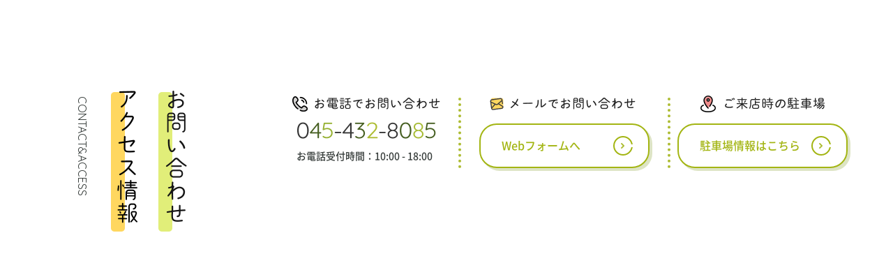

--- FILE ---
content_type: text/html; charset=UTF-8
request_url: https://syo-ei.com/blog/2023/02/post22467/_dsc1732/
body_size: 27765
content:



	<!DOCTYPE html>
<html lang="ja">
<head>
	<meta http-equiv="Content-Type" content="text/html; charset=UTF-8">
	<meta content="width=device-width, initial-scale=1, user-scalable=yes, viewport-fit=cover" name="viewport">
	<meta content="black-translucent" name="apple-mobile-web-app-status-bar-style">
	<title>	_DSC1732 |くらしとすまいの松栄 | 不動産売買・賃貸管理・新築・分譲・まちづくり </title>
	<meta property="og:title" content="	_DSC1732 | ">
	<meta property="og:type" content="website">
	<meta property="og:url" content="https://syo-ei.com/blog/2023/02/post22467/_dsc1732/">
	<meta property="og:image" content="">
	<meta property="og:site_name" content="松栄建設">
	<meta property="og:locale" content="ja_JP">
	<meta property="og:description" content="横浜市港北区、東横線妙蓮寺駅から徒歩４分、昭和３５年創業。不動産は売買仲介から賃貸管理など住まい全般を手掛け、建築も設計から引渡しまでを自社施工で行っています。地元企業として積極的にまちづくりにも参加し、事業で得た利益をシェアキッチン開設や古民家保存、地域メディア運営等を通じて地域に還す取組みも行っています。">
	<meta name="description" content="横浜市港北区、東横線妙蓮寺駅から徒歩４分、昭和３５年創業。不動産は売買仲介から賃貸管理など住まい全般を手掛け、建築も設計から引渡しまでを自社施工で行っています。地元企業として積極的にまちづくりにも参加し、事業で得た利益をシェアキッチン開設や古民家保存、地域メディア運営等を通じて地域に還す取組みも行っています。">
	<meta name="Keywords" content="白楽、妙蓮寺、菊名、大倉山、不動産、売買仲介、賃貸管理、新築、注文住宅、工務店">
	<meta name="Author" content="松栄建設株式会社">
	<meta name="Copyright" content="松栄建設株式会社">
	<meta name="twitter:card" content="summary">
	<meta name="twitter:title" content="		_DSC1732 |くらしとすまいの松栄 | 不動産売買・賃貸管理・新築・分譲・まちづくり ">
	<meta name="twitter:description" content="横浜市港北区、東横線妙蓮寺駅から徒歩４分、昭和３５年創業。不動産は売買仲介から賃貸管理など住まい全般を手掛け、建築も設計から引渡しまでを自社施工で行っています。地元企業として積極的にまちづくりにも参加し、事業で得た利益をシェアキッチン開設や古民家保存、地域メディア運営等を通じて地域に還す取組みも行っています。">
	<meta name="twitter:image" content="">
	<meta name="twitter:url" content="https://syo-ei.com/blog/2023/02/post22467/_dsc1732/">
	<meta name='robots' content='max-image-preview:large' />
<link rel="alternate" type="application/rss+xml" title="松栄建設 &raquo; _DSC1732 のコメントのフィード" href="https://syo-ei.com/blog/2023/02/post22467/_dsc1732/feed/" />
<script type="text/javascript">
window._wpemojiSettings = {"baseUrl":"https:\/\/s.w.org\/images\/core\/emoji\/14.0.0\/72x72\/","ext":".png","svgUrl":"https:\/\/s.w.org\/images\/core\/emoji\/14.0.0\/svg\/","svgExt":".svg","source":{"concatemoji":"https:\/\/syo-ei.com\/cms\/wp-includes\/js\/wp-emoji-release.min.js?ver=6.2.8"}};
/*! This file is auto-generated */
!function(e,a,t){var n,r,o,i=a.createElement("canvas"),p=i.getContext&&i.getContext("2d");function s(e,t){p.clearRect(0,0,i.width,i.height),p.fillText(e,0,0);e=i.toDataURL();return p.clearRect(0,0,i.width,i.height),p.fillText(t,0,0),e===i.toDataURL()}function c(e){var t=a.createElement("script");t.src=e,t.defer=t.type="text/javascript",a.getElementsByTagName("head")[0].appendChild(t)}for(o=Array("flag","emoji"),t.supports={everything:!0,everythingExceptFlag:!0},r=0;r<o.length;r++)t.supports[o[r]]=function(e){if(p&&p.fillText)switch(p.textBaseline="top",p.font="600 32px Arial",e){case"flag":return s("\ud83c\udff3\ufe0f\u200d\u26a7\ufe0f","\ud83c\udff3\ufe0f\u200b\u26a7\ufe0f")?!1:!s("\ud83c\uddfa\ud83c\uddf3","\ud83c\uddfa\u200b\ud83c\uddf3")&&!s("\ud83c\udff4\udb40\udc67\udb40\udc62\udb40\udc65\udb40\udc6e\udb40\udc67\udb40\udc7f","\ud83c\udff4\u200b\udb40\udc67\u200b\udb40\udc62\u200b\udb40\udc65\u200b\udb40\udc6e\u200b\udb40\udc67\u200b\udb40\udc7f");case"emoji":return!s("\ud83e\udef1\ud83c\udffb\u200d\ud83e\udef2\ud83c\udfff","\ud83e\udef1\ud83c\udffb\u200b\ud83e\udef2\ud83c\udfff")}return!1}(o[r]),t.supports.everything=t.supports.everything&&t.supports[o[r]],"flag"!==o[r]&&(t.supports.everythingExceptFlag=t.supports.everythingExceptFlag&&t.supports[o[r]]);t.supports.everythingExceptFlag=t.supports.everythingExceptFlag&&!t.supports.flag,t.DOMReady=!1,t.readyCallback=function(){t.DOMReady=!0},t.supports.everything||(n=function(){t.readyCallback()},a.addEventListener?(a.addEventListener("DOMContentLoaded",n,!1),e.addEventListener("load",n,!1)):(e.attachEvent("onload",n),a.attachEvent("onreadystatechange",function(){"complete"===a.readyState&&t.readyCallback()})),(e=t.source||{}).concatemoji?c(e.concatemoji):e.wpemoji&&e.twemoji&&(c(e.twemoji),c(e.wpemoji)))}(window,document,window._wpemojiSettings);
</script>
<style type="text/css">
img.wp-smiley,
img.emoji {
	display: inline !important;
	border: none !important;
	box-shadow: none !important;
	height: 1em !important;
	width: 1em !important;
	margin: 0 0.07em !important;
	vertical-align: -0.1em !important;
	background: none !important;
	padding: 0 !important;
}
</style>
	<link rel='stylesheet' id='wp-block-library-css' href='https://syo-ei.com/cms/wp-includes/css/dist/block-library/style.min.css?ver=6.2.8' type='text/css' media='all' />
<link rel='stylesheet' id='classic-theme-styles-css' href='https://syo-ei.com/cms/wp-includes/css/classic-themes.min.css?ver=6.2.8' type='text/css' media='all' />
<style id='global-styles-inline-css' type='text/css'>
body{--wp--preset--color--black: #000000;--wp--preset--color--cyan-bluish-gray: #abb8c3;--wp--preset--color--white: #ffffff;--wp--preset--color--pale-pink: #f78da7;--wp--preset--color--vivid-red: #cf2e2e;--wp--preset--color--luminous-vivid-orange: #ff6900;--wp--preset--color--luminous-vivid-amber: #fcb900;--wp--preset--color--light-green-cyan: #7bdcb5;--wp--preset--color--vivid-green-cyan: #00d084;--wp--preset--color--pale-cyan-blue: #8ed1fc;--wp--preset--color--vivid-cyan-blue: #0693e3;--wp--preset--color--vivid-purple: #9b51e0;--wp--preset--gradient--vivid-cyan-blue-to-vivid-purple: linear-gradient(135deg,rgba(6,147,227,1) 0%,rgb(155,81,224) 100%);--wp--preset--gradient--light-green-cyan-to-vivid-green-cyan: linear-gradient(135deg,rgb(122,220,180) 0%,rgb(0,208,130) 100%);--wp--preset--gradient--luminous-vivid-amber-to-luminous-vivid-orange: linear-gradient(135deg,rgba(252,185,0,1) 0%,rgba(255,105,0,1) 100%);--wp--preset--gradient--luminous-vivid-orange-to-vivid-red: linear-gradient(135deg,rgba(255,105,0,1) 0%,rgb(207,46,46) 100%);--wp--preset--gradient--very-light-gray-to-cyan-bluish-gray: linear-gradient(135deg,rgb(238,238,238) 0%,rgb(169,184,195) 100%);--wp--preset--gradient--cool-to-warm-spectrum: linear-gradient(135deg,rgb(74,234,220) 0%,rgb(151,120,209) 20%,rgb(207,42,186) 40%,rgb(238,44,130) 60%,rgb(251,105,98) 80%,rgb(254,248,76) 100%);--wp--preset--gradient--blush-light-purple: linear-gradient(135deg,rgb(255,206,236) 0%,rgb(152,150,240) 100%);--wp--preset--gradient--blush-bordeaux: linear-gradient(135deg,rgb(254,205,165) 0%,rgb(254,45,45) 50%,rgb(107,0,62) 100%);--wp--preset--gradient--luminous-dusk: linear-gradient(135deg,rgb(255,203,112) 0%,rgb(199,81,192) 50%,rgb(65,88,208) 100%);--wp--preset--gradient--pale-ocean: linear-gradient(135deg,rgb(255,245,203) 0%,rgb(182,227,212) 50%,rgb(51,167,181) 100%);--wp--preset--gradient--electric-grass: linear-gradient(135deg,rgb(202,248,128) 0%,rgb(113,206,126) 100%);--wp--preset--gradient--midnight: linear-gradient(135deg,rgb(2,3,129) 0%,rgb(40,116,252) 100%);--wp--preset--duotone--dark-grayscale: url('#wp-duotone-dark-grayscale');--wp--preset--duotone--grayscale: url('#wp-duotone-grayscale');--wp--preset--duotone--purple-yellow: url('#wp-duotone-purple-yellow');--wp--preset--duotone--blue-red: url('#wp-duotone-blue-red');--wp--preset--duotone--midnight: url('#wp-duotone-midnight');--wp--preset--duotone--magenta-yellow: url('#wp-duotone-magenta-yellow');--wp--preset--duotone--purple-green: url('#wp-duotone-purple-green');--wp--preset--duotone--blue-orange: url('#wp-duotone-blue-orange');--wp--preset--font-size--small: 13px;--wp--preset--font-size--medium: 20px;--wp--preset--font-size--large: 36px;--wp--preset--font-size--x-large: 42px;--wp--preset--spacing--20: 0.44rem;--wp--preset--spacing--30: 0.67rem;--wp--preset--spacing--40: 1rem;--wp--preset--spacing--50: 1.5rem;--wp--preset--spacing--60: 2.25rem;--wp--preset--spacing--70: 3.38rem;--wp--preset--spacing--80: 5.06rem;--wp--preset--shadow--natural: 6px 6px 9px rgba(0, 0, 0, 0.2);--wp--preset--shadow--deep: 12px 12px 50px rgba(0, 0, 0, 0.4);--wp--preset--shadow--sharp: 6px 6px 0px rgba(0, 0, 0, 0.2);--wp--preset--shadow--outlined: 6px 6px 0px -3px rgba(255, 255, 255, 1), 6px 6px rgba(0, 0, 0, 1);--wp--preset--shadow--crisp: 6px 6px 0px rgba(0, 0, 0, 1);}:where(.is-layout-flex){gap: 0.5em;}body .is-layout-flow > .alignleft{float: left;margin-inline-start: 0;margin-inline-end: 2em;}body .is-layout-flow > .alignright{float: right;margin-inline-start: 2em;margin-inline-end: 0;}body .is-layout-flow > .aligncenter{margin-left: auto !important;margin-right: auto !important;}body .is-layout-constrained > .alignleft{float: left;margin-inline-start: 0;margin-inline-end: 2em;}body .is-layout-constrained > .alignright{float: right;margin-inline-start: 2em;margin-inline-end: 0;}body .is-layout-constrained > .aligncenter{margin-left: auto !important;margin-right: auto !important;}body .is-layout-constrained > :where(:not(.alignleft):not(.alignright):not(.alignfull)){max-width: var(--wp--style--global--content-size);margin-left: auto !important;margin-right: auto !important;}body .is-layout-constrained > .alignwide{max-width: var(--wp--style--global--wide-size);}body .is-layout-flex{display: flex;}body .is-layout-flex{flex-wrap: wrap;align-items: center;}body .is-layout-flex > *{margin: 0;}:where(.wp-block-columns.is-layout-flex){gap: 2em;}.has-black-color{color: var(--wp--preset--color--black) !important;}.has-cyan-bluish-gray-color{color: var(--wp--preset--color--cyan-bluish-gray) !important;}.has-white-color{color: var(--wp--preset--color--white) !important;}.has-pale-pink-color{color: var(--wp--preset--color--pale-pink) !important;}.has-vivid-red-color{color: var(--wp--preset--color--vivid-red) !important;}.has-luminous-vivid-orange-color{color: var(--wp--preset--color--luminous-vivid-orange) !important;}.has-luminous-vivid-amber-color{color: var(--wp--preset--color--luminous-vivid-amber) !important;}.has-light-green-cyan-color{color: var(--wp--preset--color--light-green-cyan) !important;}.has-vivid-green-cyan-color{color: var(--wp--preset--color--vivid-green-cyan) !important;}.has-pale-cyan-blue-color{color: var(--wp--preset--color--pale-cyan-blue) !important;}.has-vivid-cyan-blue-color{color: var(--wp--preset--color--vivid-cyan-blue) !important;}.has-vivid-purple-color{color: var(--wp--preset--color--vivid-purple) !important;}.has-black-background-color{background-color: var(--wp--preset--color--black) !important;}.has-cyan-bluish-gray-background-color{background-color: var(--wp--preset--color--cyan-bluish-gray) !important;}.has-white-background-color{background-color: var(--wp--preset--color--white) !important;}.has-pale-pink-background-color{background-color: var(--wp--preset--color--pale-pink) !important;}.has-vivid-red-background-color{background-color: var(--wp--preset--color--vivid-red) !important;}.has-luminous-vivid-orange-background-color{background-color: var(--wp--preset--color--luminous-vivid-orange) !important;}.has-luminous-vivid-amber-background-color{background-color: var(--wp--preset--color--luminous-vivid-amber) !important;}.has-light-green-cyan-background-color{background-color: var(--wp--preset--color--light-green-cyan) !important;}.has-vivid-green-cyan-background-color{background-color: var(--wp--preset--color--vivid-green-cyan) !important;}.has-pale-cyan-blue-background-color{background-color: var(--wp--preset--color--pale-cyan-blue) !important;}.has-vivid-cyan-blue-background-color{background-color: var(--wp--preset--color--vivid-cyan-blue) !important;}.has-vivid-purple-background-color{background-color: var(--wp--preset--color--vivid-purple) !important;}.has-black-border-color{border-color: var(--wp--preset--color--black) !important;}.has-cyan-bluish-gray-border-color{border-color: var(--wp--preset--color--cyan-bluish-gray) !important;}.has-white-border-color{border-color: var(--wp--preset--color--white) !important;}.has-pale-pink-border-color{border-color: var(--wp--preset--color--pale-pink) !important;}.has-vivid-red-border-color{border-color: var(--wp--preset--color--vivid-red) !important;}.has-luminous-vivid-orange-border-color{border-color: var(--wp--preset--color--luminous-vivid-orange) !important;}.has-luminous-vivid-amber-border-color{border-color: var(--wp--preset--color--luminous-vivid-amber) !important;}.has-light-green-cyan-border-color{border-color: var(--wp--preset--color--light-green-cyan) !important;}.has-vivid-green-cyan-border-color{border-color: var(--wp--preset--color--vivid-green-cyan) !important;}.has-pale-cyan-blue-border-color{border-color: var(--wp--preset--color--pale-cyan-blue) !important;}.has-vivid-cyan-blue-border-color{border-color: var(--wp--preset--color--vivid-cyan-blue) !important;}.has-vivid-purple-border-color{border-color: var(--wp--preset--color--vivid-purple) !important;}.has-vivid-cyan-blue-to-vivid-purple-gradient-background{background: var(--wp--preset--gradient--vivid-cyan-blue-to-vivid-purple) !important;}.has-light-green-cyan-to-vivid-green-cyan-gradient-background{background: var(--wp--preset--gradient--light-green-cyan-to-vivid-green-cyan) !important;}.has-luminous-vivid-amber-to-luminous-vivid-orange-gradient-background{background: var(--wp--preset--gradient--luminous-vivid-amber-to-luminous-vivid-orange) !important;}.has-luminous-vivid-orange-to-vivid-red-gradient-background{background: var(--wp--preset--gradient--luminous-vivid-orange-to-vivid-red) !important;}.has-very-light-gray-to-cyan-bluish-gray-gradient-background{background: var(--wp--preset--gradient--very-light-gray-to-cyan-bluish-gray) !important;}.has-cool-to-warm-spectrum-gradient-background{background: var(--wp--preset--gradient--cool-to-warm-spectrum) !important;}.has-blush-light-purple-gradient-background{background: var(--wp--preset--gradient--blush-light-purple) !important;}.has-blush-bordeaux-gradient-background{background: var(--wp--preset--gradient--blush-bordeaux) !important;}.has-luminous-dusk-gradient-background{background: var(--wp--preset--gradient--luminous-dusk) !important;}.has-pale-ocean-gradient-background{background: var(--wp--preset--gradient--pale-ocean) !important;}.has-electric-grass-gradient-background{background: var(--wp--preset--gradient--electric-grass) !important;}.has-midnight-gradient-background{background: var(--wp--preset--gradient--midnight) !important;}.has-small-font-size{font-size: var(--wp--preset--font-size--small) !important;}.has-medium-font-size{font-size: var(--wp--preset--font-size--medium) !important;}.has-large-font-size{font-size: var(--wp--preset--font-size--large) !important;}.has-x-large-font-size{font-size: var(--wp--preset--font-size--x-large) !important;}
.wp-block-navigation a:where(:not(.wp-element-button)){color: inherit;}
:where(.wp-block-columns.is-layout-flex){gap: 2em;}
.wp-block-pullquote{font-size: 1.5em;line-height: 1.6;}
</style>
<link rel='stylesheet' id='wp-pagenavi-css' href='https://syo-ei.com/cms/wp-content/plugins/wp-pagenavi/pagenavi-css.css?ver=2.70' type='text/css' media='all' />
<link rel='stylesheet' id='wordpress-popular-posts-css-css' href='https://syo-ei.com/cms/wp-content/plugins/wordpress-popular-posts/assets/css/wpp.css?ver=6.4.2' type='text/css' media='all' />
<link rel='stylesheet' id='jquery-lazyloadxt-spinner-css-css' href='//syo-ei.com/cms/wp-content/plugins/a3-lazy-load/assets/css/jquery.lazyloadxt.spinner.css?ver=6.2.8' type='text/css' media='all' />
<script type='application/json' id='wpp-json'>
{"sampling_active":0,"sampling_rate":100,"ajax_url":"https:\/\/syo-ei.com\/wp-json\/wordpress-popular-posts\/v1\/popular-posts","api_url":"https:\/\/syo-ei.com\/wp-json\/wordpress-popular-posts","ID":22521,"token":"3e4e822772","lang":0,"debug":0}
</script>
<script type='text/javascript' src='https://syo-ei.com/cms/wp-content/plugins/wordpress-popular-posts/assets/js/wpp.min.js?ver=6.4.2' id='wpp-js-js'></script>
<script type='text/javascript' src='https://syo-ei.com/cms/wp-includes/js/jquery/jquery.min.js?ver=3.6.4' id='jquery-core-js'></script>
<script type='text/javascript' src='https://syo-ei.com/cms/wp-includes/js/jquery/jquery-migrate.min.js?ver=3.4.0' id='jquery-migrate-js'></script>
<link rel="https://api.w.org/" href="https://syo-ei.com/wp-json/" /><link rel="alternate" type="application/json" href="https://syo-ei.com/wp-json/wp/v2/media/22521" /><link rel="EditURI" type="application/rsd+xml" title="RSD" href="https://syo-ei.com/cms/xmlrpc.php?rsd" />
<link rel="wlwmanifest" type="application/wlwmanifest+xml" href="https://syo-ei.com/cms/wp-includes/wlwmanifest.xml" />
<link rel='shortlink' href='https://syo-ei.com/?p=22521' />
<script type="text/javascript">
	window._se_plugin_version = '8.1.9';
</script>
            <style id="wpp-loading-animation-styles">@-webkit-keyframes bgslide{from{background-position-x:0}to{background-position-x:-200%}}@keyframes bgslide{from{background-position-x:0}to{background-position-x:-200%}}.wpp-widget-placeholder,.wpp-widget-block-placeholder,.wpp-shortcode-placeholder{margin:0 auto;width:60px;height:3px;background:#dd3737;background:linear-gradient(90deg,#dd3737 0%,#571313 10%,#dd3737 100%);background-size:200% auto;border-radius:3px;-webkit-animation:bgslide 1s infinite linear;animation:bgslide 1s infinite linear}</style>
            <style type="text/css">.recentcomments a{display:inline !important;padding:0 !important;margin:0 !important;}</style><style type="text/css">.broken_link, a.broken_link {
	text-decoration: line-through;
}</style>	<link rel="stylesheet" href="/assets/css/normalize.css">
	<link rel="preconnect" href="https://fonts.gstatic.com">
	<link href="https://fonts.googleapis.com/css2?family=Quicksand:wght@400;500;700&display=swap" rel="stylesheet">
	<link href="https://fonts.googleapis.com/css2?family=Text+Me+One&display=swap" rel="stylesheet">
	<link rel="stylesheet" href="/assets/css/common.css?20260119-1928">
		<script src="/assets/js/jquery-1.9.0.min.js"></script>
	<script src="/assets/js/jquery.inview.min.js"></script>
	<script src="/assets/js/script.js?20260119-1928"></script>
				<link rel="stylesheet" href="/assets/css/blog.css?20260119-1928">
					<link rel="stylesheet" href="/assets/css/blog.css?20260119-1928">
				<script>
		(function(i,s,o,g,r,a,m){i['GoogleAnalyticsObject']=r;i[r]=i[r]||function(){(i[r].q=i[r].q||[]).push(arguments)},i[r].l=1*new Date();a=s.createElement(o),m=s.getElementsByTagName(o)[0];a.async=1;a.src=g;m.parentNode.insertBefore(a,m)})(window,document,'script','//www.google-analytics.com/analytics.js','ga');
		ga('create', 'UA-55076429-1', 'auto');
		ga('send', 'pageview');
	</script>
</head>

<!-- contents -->
<div id="contents" class="clearfix">


<div class="block" style="margin:40px 0 40px 0;">
<div class="inner">


				
					
				
</div><!--inner -->
</div><!--block -->


</div><!--contents -->



     <footer id="footer">
        <div class="footer_inr">
            
            <div class="tit_area">
               <h2><img src="/assets/image/common/footer_tit.png" /></h2>
               <span class="en">CONTACT&amp;ACCESS</span> 
            </div>
            <figure class="pc_off sp_illust"><img src="/assets/image/common/footer_illust_sp.png" /></figure>
            
            <div class="info_area sp_off">
                <div class="tell_area">
                    <h3><img src="/assets/image/common/footer_tell_tit.png" /></h3>
                    <a href="tel:0454328085"><img src="/assets/image/common/footer_tell.png" /></a>
                    <p>お電話受付時間：10:00 - 18:00</p>
                </div>
                
                <div class="mail_area">
                    <h3><img src="/assets/image/common/footer_mail_tit.png" /></h3>
                    <a href="/contact/" class="link_btn">Webフォームへ</a>
                </div>
                
                <div class="car_area">
                    <h3><img src="/assets/image/common/footer_car_tit.png" /></h3>
                    <a href="/blog/2021/06/post22472/" class="link_btn">駐車場情報はこちら</a>
                </div>                
            </div>
            
            <div class="map_area">
                <div class="w_bg"></div>
                <iframe src="https://www.google.com/maps/embed?pb=!1m18!1m12!1m3!1d6181.716063700117!2d139.63061449259072!3d35.50047773654805!2m3!1f0!2f0!3f0!3m2!1i1024!2i768!4f13.1!3m3!1m2!1s0x60185fb06d7be41f%3A0xc7cc77ae326a43c7!2z5L2P44G-44GE44Gu5p2-5qCE!5e0!3m2!1sja!2sjp!4v1613728242205!5m2!1sja!2sjp" width="600" height="450" frameborder="0" style="border:0;" allowfullscreen="" aria-hidden="false" tabindex="0"></iframe>                
            </div>
            
            <div class="sp_info_area pc_off">
                <div class="sp_info_box">
                    <div class="tell_area">
                        <h3><img src="/assets/image/common/footer_tell_tit.png" /></h3>
                        <a href="tel:0454328085"><img src="/assets/image/common/footer_tell.png" /></a>
                        <p>お電話受付時間：10:00 - 18:00</p>
                    </div>

                    <div class="mail_area">
                        <h3><img src="/assets/image/common/footer_mail_tit.png" /></h3>
                        <a href="/contact/" class="link_btn">Webフォームへ</a>
                    </div>

                    <div class="car_area">
                        <h3><img src="/assets/image/common/footer_car_tit.png" /></h3>
                        <a href="/blog/2021/06/post22472/" class="link_btn">駐車場情報はこちら</a>
                    </div>  
                </div>
            </div>
            
            <section class="btm_info">
                <div class="logo_area">
                    <h2 class="v2"><img src="/assets/image/common/logo-new.svg" /></h2>
                    <h3>〒222-0011　横浜市港北区菊名1-12-14</h3>
                    <p>10:00 - 18:00</p>
                    <p>毎週水曜 / 第1・3火曜 / 年末年始</p>
                </div>
                
                <div class="link_area">
                    <ul>
                        <li>
                            <a href="/"><span>トップ</span></a>
                            <a href="/about/"><span>松栄のこと</span></a>
                            <a href="/rent/" class="pc_off"><span>借りる</span></a>
                        </li>                        
                        <li>
                            <a href="/rent/" class="sp_off"><span>借りる</span></a>
                            <a href="/lend/"><span>貸す</span></a>
                            <a href="/buy/"><span>買う</span></a>
                            <a href="/sell/"><span>売る</span></a>
                        </li>
                        <li><!--
                            <a href="https://syo-ei.com/architects/" target="_blank"><span>建てる</span></a>
                            -->
                            <a href="/kenchiku/"><span>建てる</span></a>
                            <a href="/town_make/" class="tab_on"><span>まちづくり</span></a>
                            <a href="/town/" class="tab_on"><span>街ガイド</span></a>
                            <a href="/contact/" class="tab_on sp_off"><span>お問い合わせ</span></a>
                        </li>
                        
                        <li class="tab_off">
                            <a href="/town_make/"><span>まちづくり</span></a>
                        </li>
                        
                        <li class="tab_off">
                            <a href="/town/"><span>街ガイド</span></a>
                        </li>
                        
                        <li class="tab_off">
                            <a href="/contact/"><span>お問い合わせ</span></a>
                        </li>                        
                    </ul>
                </div>

                <div class="sns_link">
                    <a href="https://www.facebook.com/%E4%BD%8F%E3%81%BE%E3%81%84%E3%81%AE%E6%9D%BE%E6%A0%84%E6%9D%BE%E6%A0%84%E5%BB%BA%E8%A8%AD-278914825470422/" target="_blank"><img src="/assets/image/common/head_fb.png" /></a>
                    <a href="https://twitter.com/syoei_045" target="_blank"><img src="/assets/image/common/head_twi.png" /></a>
                    <a href="https://www.instagram.com/sumaino_syoei/" target="_blank"><img src="/assets/image/common/head_insta.png" /></a>
                    <a href="https://www.youtube.com/channel/UCpxuVz3FVF0QqM-ELdTvKQA" target="_blank"><img src="/assets/image/common/head_you.png" /></a>
                </div>
                <div class="other_link">
                    <a href="https://www.facebook.com/SharenestTOYOKO?ref=hl" target="_blank">シェアハウス</a>
                    <a href="http://www.kominka.tv/" target="_blank">古民家放送局</a>
                    <a href="https://www.hug-engawa.com/" target="_blank">HUG</a>
                    <a href="/blog/2021/08/post22662/">求人情報</a>
                </div>
            </section>
            
            <figure class="footer_illust">                
               <picture>
                <source type="image/webp" srcset="/assets/image/common/footer_illust.webp">
                <img src="/assets/image/common/footer_illust.png">
               </picture>
            </figure>
        </div>
        
        <p class="enm copy">© SYOEIKENSETSU INC.</p>
        
    </footer>


</div>
<!-- /wrapper -->

<script type="text/javascript" src="/js/jquery.fitvids.js" charset="utf-8"></script>
<script>
	$(document).ready(function(){
		$(".fit").fitVids();
	});
</script>
<style type="text/css">
.fit-vids-style{
	display: none;
}
</style>
<script type='text/javascript' id='jquery-lazyloadxt-js-extra'>
/* <![CDATA[ */
var a3_lazyload_params = {"apply_images":"1","apply_videos":""};
/* ]]> */
</script>
<script type='text/javascript' src='//syo-ei.com/cms/wp-content/plugins/a3-lazy-load/assets/js/jquery.lazyloadxt.extra.min.js?ver=2.4.5' id='jquery-lazyloadxt-js'></script>
<script type='text/javascript' src='//syo-ei.com/cms/wp-content/plugins/a3-lazy-load/assets/js/jquery.lazyloadxt.srcset.min.js?ver=2.4.5' id='jquery-lazyloadxt-srcset-js'></script>
<script type='text/javascript' id='jquery-lazyloadxt-extend-js-extra'>
/* <![CDATA[ */
var a3_lazyload_extend_params = {"edgeY":"0","horizontal_container_classnames":""};
/* ]]> */
</script>
<script type='text/javascript' src='//syo-ei.com/cms/wp-content/plugins/a3-lazy-load/assets/js/jquery.lazyloadxt.extend.js?ver=2.4.5' id='jquery-lazyloadxt-extend-js'></script>




--- FILE ---
content_type: text/css
request_url: https://syo-ei.com/assets/css/common.css?20260119-1928
body_size: 62841
content:
@charset "utf-8";

@font-face {
font-family: 'Noto Sans Japanese';
font-style: normal;
font-weight: 300;
src: url('../fonts/NotoSansCJKjp-Regular.woff2') format('woff2'),
url('../fonts/NotoSansCJKjp-Regular.woff') format('woff'),
url('../fonts/NotoSansCJKjp-Regular.ttf') format('truetype'),
url('../fonts/NotoSansCJKjp-Regular.eot') format('embedded-opentype');
}
@font-face {
font-family: 'Noto Sans Japanese';
font-style: normal;
font-weight: 400;
src: url('../fonts/NotoSansCJKjp-Medium.woff2') format('woff2'),
url('../fonts/NotoSansCJKjp-Medium.woff') format('woff'),
url('../fonts/NotoSansCJKjp-Medium.ttf') format('truetype'),
url('../fonts/NotoSansCJKjp-Medium.eot') format('embedded-opentype');
}
@font-face {
font-family: 'Noto Sans Japanese';
font-style: normal;
font-weight: 700;
src: url('../fonts/NotoSansCJKjp-Bold.woff2') format('woff2'),
url('../fonts/NotoSansCJKjp-Bold.woff') format('woff'),
url('../fonts/NotoSansCJKjp-Bold.ttf') format('truetype'),
url('../fonts/NotoSansCJKjp-Bold.eot') format('embedded-opentype');
}
@font-face {
font-family: 'Noto Sans Japanese';
font-style: normal;
font-weight: 900;
src: url('../fonts/NotoSansCJKjp-Black.woff2') format('woff2'),
url('../fonts/NotoSansCJKjp-Black.woff') format('woff'),
url('../fonts/NotoSansCJKjp-Black.ttf') format('truetype'),
url('../fonts/NotoSansCJKjp-Black.eot') format('embedded-opentype');
}

html {
	font: normal normal normal 62.5%/1 "Noto Sans Japanese", "ヒラギノ角ゴ Pro", "Hiragino Kaku Gothic Pro", "メイリオ", Meiryo, Osaka, MS PGothic, sans-serif;
}

/*
.mincho{
	font-family: 'ヒラギノ明朝 Pro W3','Hiragino Mincho Pro','ＭＳ Ｐ明朝','MS PMincho',serif;
}

*/
body {
	margin: 0;
	padding: 0;
	background-color: #FFF;
	background-color: rgba(255, 255, 255, 1);
	position: relative;
	color: #353b39;
	color: rgba(53, 59, 57,1);
	text-rendering: optimizeLegibility;
	font-feature-settings : "palt" 1;
	-webkit-text-size-adjust: none;
	-webkit-font-smoothing: antialiased;
	-moz-osx-font-smoothing: grayscale;
	-webkit-font-kerning: normal;
			font-kerning: normal;
	-webkit-backface-visibility: hidden;
			backface-visibility: hidden;
}
/*
.win body{
	line-height:1.8rem;
	}
*/
a {
	color:#adbc32;
	text-decoration: none;
	-webkit-transition: all 0.3s ease;
    -moz-transition: all 0.3s ease;
    -o-transition: all 0.3s ease;
    transition: all 0.3s ease;
}

a:hover {
	-webkit-transition: all 0.3s ease;
    -moz-transition: all 0.3s ease;
    -o-transition: all 0.3s ease;
    transition: all 0.3s ease;
    /*
	filter: alpha(opacity=70);
	-moz-opacity:0.7;
	opacity:0.7;
    */
}
input,
select,
textarea,
button,
*:before,
*:after {
	-webkit-transition:  opacity 0.2s ease;
	        transition:  opacity 0.2s ease;
	-webkit-transform: translate3d(0, 0, 0);
			transform: translate3d(0, 0, 0);
}

a:focus,
input:focus,
select:focus,
textarea:focus,
button:focus {
  outline: none;
}

img {
	width: 100%;
	vertical-align: bottom;
	-ms-interpolation-mode: bicubic;
		interpolation-mode: bicubic;
	-webkit-backface-visibility: hidden !Important;
}

.pc_off{
	display:none;
	}
.tab_on{
	display:none;
	}
.sp_off{
	display:block;
	}
.onon{
	display:block !important;
}

.cl{
	clear:both;
	}
img.preload{
	display:none;
}
::-moz-selection
{
    background: #adbc32;
}
::selection
{
    background: #adbc32;
}

/* Safari */
::-moz-selection{
    background: #adbc32;
}

.en {
   font-family: 'Quicksand', sans-serif;
}
.enm{
   font-family: 'Quicksand', sans-serif;
    font-weight:500;
}
.enb{
   font-family: 'Quicksand', sans-serif;
    font-weight:700;
}
.en_tm{
    font-family: 'Text Me One', sans-serif;
}

.all_wrap{
    position: relative;
    overflow:hidden;
    background:#aebc33;
    padding:20px;
    box-sizing:border-box;
}
.wrap_inr{
    position: relative;
    background:#fff;
    border-radius:20px;
}

@media screen and (max-width :800px ){
    
    .all_wrap{padding:5px 0 0;}
    .wrap_inr{border-radius:0;}
}

/* ==========================================================================
	メニュー
========================================================================== */

#header{
    position: relative;
    width: 100%;
    background:#fff;
    border-radius:20px 20px 0 0;
    -js-display: flex;
    display:-webkit-box;
    display: -webkit-flex;
    display:-moz-box;
    display:-ms-flexbox;
    display: flex;
    /*
    -webkit-justify-content: space-between;
    justify-content: space-between;
    */
    flex-direction: row-reverse;
    -webkit-flex-wrap: wrap;
        -ms-flex-wrap: wrap;
            flex-wrap: wrap;
    padding:58px calc(140px + 3.5vw) 0 calc(4.28vw + 267px);
    box-sizing:border-box;
    width:100%;
}
/*
#header:after{
    content:"";
    display: block;
    width: 20px;
    height: 20px;
    background:url(../image/common/kado_rt20.png);
    background-size:cover;
    position: absolute;
    top: 0;
    right: 140px;
    z-index:10;
}
*/
#header h1{
    position:absolute;
    width: 206px;
    left: 4.28vw;
    top: 60px;
}
#header h1.v2{
	top: 65px;
	width: 276px;

}
#header h1 a img{
     transition:transform .4s;   
}
#header h1 a:hover img{
     transform: translateY(-5px);
}
#header h1 .fixon{display:none;}

.menu_list{
    position: relative;
    margin-top: 3px;
}

.menu_list a{
    position:relative;
     display:inline-block;
    margin-right:44px;
    color:#1f1f1f;
    font-weight: 700;
    font-size: 19px;   
    z-index:10;
}

.menu_list a:after{
    content: "";
    display: block;
    position: absolute;
    top:14px;
    height:8px;
    border-radius:2px;
    background:#ffd85f;
    transition: all .3s ease;
    -webkit-transition: all .3s ease;
    width: 0;
    z-index:-1;
}

.menu_list a:hover:after {
  width: 100%;
}

.menu_list a p{
    position: relative;
    display: block;
    font-size: 15px;
    color:#95b031;
    padding-left: 8px;
    box-sizing:border-box;
    margin-top: 14px;
}
.menu_list a p:before{
    content:"";
    display: block;
    width: 5px;
    height: 5px;
    border-radius: 5px;
    background:#f1bb12;
    position: absolute;
    left: 0;
    top: 0;
    bottom:0;
    margin:auto;
}


.abcon {
    width: 172px;
    transform: translateY(-4px);
}
.abcon a {
    position: relative;
    display:inline-block;
    font-size: 16px;
    font-weight: 700;
    color:#1f1f1f;
    z-index:10;
    transition: transform .3s;
}
.abcon a:after{
    content:"";
    display: block;
    width: 105px;
    height: 10px;
    background:#e1ee79;
    border-radius:2px;
    position: absolute;
    left: 9px;
    bottom:-7px;
    z-index:-1;
    transition:transform .3s,background .3s;
}

.abcon a:last-child{
     width: 130px;
    margin:20px 0 0 42px;
}
.abcon a:last-child:after{
    width: 120px;
     background:#ffd85f;   
}
.abcon span {
    display:inline-block;
    width: 23px;
    margin-left: 4px;
    transform: translateY(2px);
}

.abcon a:last-child span {
    width: 18px;
    margin-left: 6px;
    transform: translateY(0);

}

.abcon a:hover{
    transform:translateX(5px);
}
.abcon a:hover:after{
    transform:translateX(-9px);
    background:#aebc33;
    transition:transform .3s,background .3s;
}
.abcon a:last-child:hover:after{
    background:#e5b317;
}



.global-nav {
  position: fixed;    
    top: 20px;
    left: 20px;
/*  top:-800px;*/
    width: calc(100% - 40px);
  height: 100vh;
  padding-top: 40px;
  background-color: #fff;
    border-radius:20px 0 0 0;
    box-sizing: border-box;
  transition: all .6s;
  z-index: 9998;
    opacity: 0;
    visibility: hidden;
  overflow-y: auto;
    
}

/*
.global-nav:before{
    content:"";
    display: block;
    width: 20px;
    height: 20px;
    background:url(../image/common/kado_rt20.png);
    background-size:cover;
    position: absolute;
    top: 0;
    right: 140px;
    z-index:10;
}

*/


.global-nav_inr{
    position: relative;
    width: 90%;
    /*
    max-width:1260px;
    */
    margin:0 auto;
    	-js-display: flex;
    display:-webkit-box;
    display: -webkit-flex;
    display:-moz-box;
    display:-ms-flexbox;
    display: flex;
    -webkit-justify-content: space-between;
    justify-content: space-between;
    -webkit-flex-wrap: wrap;
        -ms-flex-wrap: wrap;
            flex-wrap: wrap;
    padding-bottom:50px;
}

.global-nav .img_area {
    width: 42.8%;
    position:relative;
}

.global-nav .img_area li {
    position: absolute;
    top: 0px;
    left: 0px;
    width: 100%;
    height: 100%;
    background-size: cover;
    background-position: center center;
    opacity: 0;
    -webkit-animation: anime 30s linear 0s infinite ;
    animation: anime 30s linear 0s infinite ;
    border-radius:20px;
}
.global-nav .img_area li:nth-child(1) { 
    background-image: url(../image/common/global-nav_img01.jpg);   /* 背景画像を入力して下さい */
}
.global-nav .img_area li:nth-child(2) {
    background-image: url(../image/common/global-nav_img02.jpg);   /* 背景画像を入力して下さい */
    -webkit-animation-delay: 6s;
    animation-delay: 6s;
}
.global-nav .img_area li:nth-child(3) {
    background-image: url(../image/common/global-nav_img03.jpg);   /* 背景画像を入力して下さい */
    -webkit-animation-delay: 12s;
    animation-delay: 12s;
}
.global-nav .img_area li:nth-child(4) {
    background-image: url(../image/common/global-nav_img04.jpg);   /* 背景画像を入力して下さい */
    -webkit-animation-delay: 18s;
    animation-delay: 18s;
}
.global-nav .img_area li:nth-child(5) {
    background-image: url(../image/common/global-nav_img05.jpg);   /* 背景画像を入力して下さい */
    -webkit-animation-delay: 24s;
    animation-delay: 24s;
}
@-webkit-keyframes anime { 
    0% {
        -webkit-animation-timing-function: ease-in;
        opacity: 0;
    }
    5% {
        -webkit-animation-timing-function: ease-in;
        opacity: 0;
    }
    10% {
        opacity: 1;
    }
    30% {
            -webkit-animation-timing-function: ease-out;
        opacity: 1;
    }
    35% {
        opacity: 0;
    }
    100% { opacity: 0 }
}
@keyframes anime { 
    0% {
        animation-timing-function: ease-in;
        opacity: 0;
    }
    5% {
        -webkit-animation-timing-function: ease-in;
        opacity: 0;
    }
    10% {
        opacity: 1;
    }
    30% {
            animation-timing-function: ease-out;
        opacity: 1;
    }
    35% {
        opacity: 0;
    }
    100% { opacity: 0 }
}



.global-nav .link_area{
    width: 53%;
    padding-bottom: 35px;
}

.global-nav .global-nav_list {
    position: relative;
    padding: 40px 0 0;
}
.global-nav .global-nav_list a{
    position: relative;
    display: inline-block;
    margin-right: 35px;
    font-size: 20px;
    font-weight: 700;
    color:#1f1f1f;
    margin-bottom: 45px;
}

.global-nav .global-nav_list a:after{
    content: "";
    display: block;
    position: absolute;
    top:14px;
    height:8px;
    border-radius:2px;
    background:#ffd85f;
    transition: all .3s ease;
    -webkit-transition: all .3s ease;
    width: 0;
    z-index:-1;
}

.global-nav .global-nav_list a:hover:after {
  width: 100%;
}
.global-nav .global-nav_list a p{
    position: relative;
    display: block;
    font-size: 15px;
    color:#95b031;
    padding-left: 8px;
    box-sizing:border-box;
    margin-top: 14px;
}
.global-nav .global-nav_list a p:before{
    content:"";
    display: block;
    width: 5px;
    height: 5px;
    border-radius: 5px;
    background:#f1bb12;
    position: absolute;
    left: 0;
    top: 0;
    bottom:0;
    margin:auto;
}

.global-nav .btn_area {
    -js-display: flex;
    display:-webkit-box;
    display: -webkit-flex;
    display:-moz-box;
    display:-ms-flexbox;
    display: flex;
    -webkit-justify-content: space-between;
    justify-content: space-between;
    -webkit-flex-wrap: wrap;
        -ms-flex-wrap: wrap;
            flex-wrap: wrap;
    padding:13px 0 63px;
    border-bottom:4px dotted #adbc32;
}
.global-nav .link_btn {
    width: 47.5%;
}
.global-nav .time {
    width: 100%;
    padding:10px 20px 12px 25px;
    background:#f8f8f8;
    border-radius:5px;
    margin:60px 0 29px;
    box-sizing:border-box;
}
.global-nav .time p {
    display:inline-block;
    font-size: 12px;
    font-weight: 700;
    margin-right: 20px;
    line-height: 1.5;
}
.global-nav .time span{
    font-size: 12px;
}
.global-nav .tell a {
    display: block;
    width: 213px;
}
.global-nav .btm_link {
	-js-display: flex;
	display:-webkit-box;
	display: -webkit-flex;
	display:-moz-box;
	display:-ms-flexbox;
	display: flex;
	-webkit-justify-content: space-between;
    justify-content: space-between;
    flex-direction: row-reverse;
	-webkit-flex-wrap: wrap;
		-ms-flex-wrap: wrap;
			flex-wrap: wrap;
    margin-top: 30px;
}
.global-nav .sns_link {
    width: 160px;
	-js-display: flex;
	display:-webkit-box;
	display: -webkit-flex;
	display:-moz-box;
	display:-ms-flexbox;
	display: flex;
	-webkit-justify-content: space-between;
    justify-content: space-between;
	-webkit-flex-wrap: wrap;
		-ms-flex-wrap: wrap;
			flex-wrap: wrap;
}
.global-nav .sns_link a {
    display:block;
    width: 8px;
}
.global-nav .sns_link a:nth-child(2),
.global-nav .sns_link a:nth-child(3){width: 15px;}
.global-nav .sns_link a:nth-child(4){width: 12px;}

.global-nav .sns_link img{
    transition: transform 0.3s ease;   
    
}
.global-nav .sns_link a:hover img {
    transform: translateY(-5px);
}
.global-nav .other_link {
    display:inline-block;
}
.global-nav .other_link a {
    position: relative;
    display:inline-block;
    margin:0 45px 0 14px;
    box-sizing:border-box;
    font-size: 14px;
    padding-bottom:8px;
    border-bottom:1px solid #adbc32;
}

.global-nav .other_link a:last-child{margin-right: 0;}
.global-nav .other_link a:hover{
    color:#f1bb12;
    border-color:#f1bb12;
}


.global-nav .other_link a:before{
    content:"";
    display: block;
    width: 12px;
    height: 10px;
    background:url(../image/common/blank_icon.png);
    background-size:cover;
    position: absolute;
    left: -14px;
    top: 3px;
}




.hamburger {
    position: absolute;
    right: 0;
    top: -20px;
    width: 140px;
    height: 160px;
    cursor: pointer;
    z-index: 99999;
    background: #adbc32;
    border-radius: 0 0 0 60px;
    /*
    transition: all .4s;
    */
}

.hamburger:after{
    content:"";
    display: block;
    width: 20px;
    height: 20px;
    background:url(../image/common/kado_rt20.png);
    background-size:cover;
    position: absolute;
    bottom: -20px;
    right: 0;
    z-index:10;
}
.hamburger:before{    
    content: "";
    display: block;
    width: 20px;
    height: 20px;
    background: url(../image/common/kado_rt20.png);
    background-size: cover;
    position: absolute;
    top: 20px;
    left:-20px;
    z-index: 10;
}
.hamburger_line {
    display: block;
    position: absolute;
    margin: auto;
    left: 0;
    right: 0;
    width: 50px;
    height: 4px;
    background-color: #fff;
    transition: transform .4s;
}
.hamburger_line-1 {
    top: 64px;
    transform: translateX(-6px);
}
.hamburger_line-2 {
  top: 80px;
    transform: translateX(8px);
}
.hamburger:hover .hamburger_line {
    transform: translateX(0);
}

.hamburger_line-2:after{
    content:"";
    display: block;
    position: absolute;
    width: 4px;
    height: 4px;
    background:#f1bb12;
    right: -9px;
    top: 0;
}

.hamburger p{
    display: block;
    position: absolute;
    text-align: center;  
    top: 97px;
    width: 100%;
}
.hamburger p:before{
    content:"OPEN !"; 
    display: block;
    font-family: 'Quicksand', sans-serif;
    font-size: 18px;
    font-weight: 700;
    color:#fff;
    text-align: center;
    
}



/* 表示された時用のCSS */
.nav-open .global-nav {
    visibility: inherit;
    opacity:100;
}
/*
.nav-open .all_wrap:before{
    content:"";
    display: block;
    position: fixed;
    left: 0;
    top: 0;
    width: 100%;
    height: 40px;
    background:#aebc33;
    z-index:100;
}
*/
.nav-open .global-nav:after{
    content:"";
    display: block;
    width: calc(100vw - 55px);
    left:20px;
    height: 100vh;
  position: fixed;
    background: #adbc32;
    /*
    background:#000;
    opacity:.2;
    */
    z-index:-1;
    
}

.nav-open h1{
    position:fixed;
    top:23px;
    left:40px;
    z-index:100;
    width: 202px;
}
.nav-open #header .rb_link{
    position: fixed;
    display: flex;
    right: 97px;
    top: 0;
}



.nav-open .hamburger {
    position:fixed;
    right: 20px;
    top: 0;
}

.nav-open .hamburger p:before{
    content:"CLOSE !"; 
    display: block;
    font-family: 'Quicksand', sans-serif;
    font-size: 18px;
    font-weight: 700;
    color:#fff;
    text-align: center;
    
}


/*-------- menu.fixed　--------*/
#header.fixed{
    position:fixed;
    z-index:9998;
    top:0;
    left:20px;
    width:calc(100% - 40px);
    height:110px;
    padding: 33px 195px 0 58px;
    background:#fff;
    border-top: 20px solid #aebc33;
    border-radius:0;
}

#header.fixed:before{
    content:"";
    display: block;
    width: 20px;
    height: 20px;
    position: absolute;
    left: 0;
    top: 0px;
    background:url(../image/common/gkado_lt20.png);
    background-size:cover;
    z-index:50;
}
#header.fixed h1{
    width:178px;  
    top:28px;
}	

#header.fixed h1 .fixoff{
 display:none;   
}

#header.fixed h1 .fixon{
 display:inline-block;   
}

#header.fixed .menu_list{
    margin-right: 30px;
}
#header.fixed .menu_list a{
    font-size: 18px;
}

#header.fixed .menu_list a p{
    display:none;
}

#header.fixed .abcon{
    width: 210px;
	-js-display: flex;
	display:-webkit-box;
	display: -webkit-flex;
	display:-moz-box;
	display:-ms-flexbox;
	display: flex;
	-webkit-justify-content: space-between;
    justify-content: space-between;
	-webkit-flex-wrap: wrap;
		-ms-flex-wrap: wrap;
			flex-wrap: wrap;
    height: 22px;
    transform:translateY(0);
}

#header.fixed .abcon span{
    display:none;
}
#header.fixed .abcon a{
    display: block;
    width: 80px;
}
#header.fixed .abcon a:last-child{
    margin:0;
}

#header.fixed .abcon a:after {
    width: 80px;
    height: 10px;
    left: 0px;
    bottom: 0;
}
#header.fixed .abcon a:last-child,
#header.fixed .abcon a:last-child:after{
    width: 100px;
}
@media screen and (max-width :1350px ){
    
    .global-nav{padding-top: 20px;}
    .global-nav_inr{width: calc(100% - 40px);}
}

@media screen and (max-width :1350px ){

    .abcon {width: 130px;}
    .abcon a:last-child{margin-left:0;}
    .menu_list a{ margin-right:30px;}
}
@media screen and (max-width :1300px ){
    
    .global-nav .other_link a {margin-right: 30px;}
    }
@media screen and (max-width :1230px ){

    .menu_list a{ font-size: 17px;margin-right:20px;}
}

@media screen and (max-width :1200px ){

    .global-nav .img_area {
        width: 30%;
    }

    .global-nav .link_area{
        width: 65%;
    }

    #header.fixed{
        padding: 33px 175px 0 58px;
    }
    #header.fixed .abcon{
        width: 100px;
        display: block;
        height: auto;
        transform:translateY(-15px);
    }

    #header.fixed .abcon a{
        display: block;
        width: 80px;
    }
    #header.fixed .abcon a:last-child{
        margin:15px 0 0 0;
    }

    #header.fixed .abcon a:after {
        bottom: -5px;
    }


}
@media screen and (max-width :1110px ){
    
    #header{
        padding-left:calc(4.28vw + 200px);
        padding-right:calc(140px + 20px);
    }
    #header h1{width: 154px;}
    #header h1.v2{width: 170px;}

    .abcon {display:none;}
    .menu_list a{font-size: 15px;}
    .menu_list a:last-child{ margin-right:0px;}
}




@media screen and (max-width :1000px ){

    #header.fixed .menu_list a{
        font-size: 16px;
    }
    #header.fixed .abcon a{
        font-size: 16px;
        
    }

    
}
@media screen and (max-width :980px ){
    .global-nav .other_link a{margin-right: 20px;font-size: 12px;}
    .global-nav .sns_link{width: 130px;}
    
    .global-nav .global-nav_list a{font-size: 18px;margin-right: 20px;}
    .global-nav .global-nav_list a p{font-size: 13px;}
    
    
    #header.fixed{
        padding-right: 125px;
    }
    #header.fixed .abcon{display:none;}
}


@media screen and (max-width : 860px ){

    #header .menu_list {width:290px;}
    .menu_list a{margin-bottom: 15px;}
    .menu_list a p{display:none;}
    
    .global-nav .link_btn{font-size: 14px;padding:20px 50px 20px 20px;}
    
    .global-nav .sns_link{width: 110px;}
    .global-nav .other_link a{margin-right: 15px;}
    
    
    
    #header.fixed .menu_list {width:auto;}
    #header.fixed .menu_list a{margin-right: 15px;}
    
}



    

    
@media screen and (max-width : 800px ){
    
    #header{height: 70px;padding-right: 65px;}
    /*
    #header:after{right: 75px;}
    */
    #header h1 {
    width: 159px;
    left: 15px;
    top: 25px;
    }
    #header h1.v2 {
         width: 170px;
        top: 27px;
    }
    #header .menu_list{display:none;}
    .abcon{
        display: block;
        position: absolute;
        width: 60px;
        text-align: center;
        right: 95px;
        top: 27px;
    }
    .abcon a:after{display:none;}
    .abcon a:first-child{display:none;}
    .abcon a:last-child{width: 60px;margin:0; font-size: 10px;padding-top: 30px;}
    .abcon a:last-child:before{content:"";display: block;width: 23px;height: 20px;position: absolute;left: 0;right: 0;top: 0;margin:auto;
    background:url(../image/common/abcon_icon02_sp.png);background-size:cover;}
    .abcon a span{display:none;}
    .abcon a:hover{transform:translateX(0px);}
    
    .hamburger {
        top: -5px;
        width: 75px;
        height: 80px;
        border-radius: 0 0 0 30px;
    }

    .hamburger:before{    
        width: 10px;
        height: 10px;
        top: 5px;
        left:-10px;
    }
    .hamburger:after{width: 10px;height: 10px; bottom: -10px;}

    .hamburger_line {width: 30px; height: 2px;}
    .hamburger_line-1 {top: 27px; transform: translateX(-2px);}
    .hamburger_line-2 {top: 37px;transform: translateX(7px);}

    .hamburger_line-2:after{width: 2px; height: 2px; right: -5px;}

    .hamburger p{top: 46px;}
    .hamburger p:before{ font-size: 11px; }    
    
    
    /* 表示された時用のCSS */
    .nav-open .hamburger { right: 0px;}    
    .nav-open .hamburger p:before{font-size: 11px;}    
    .nav-open .global-nav {top: 5px;left: 0;padding-top:0;border-radius:0;}
    .global-nav {left: 0;top: 5px;width: 100%;padding-top: 0px;transition: all .4s;}


    .global-nav:before{width: 10px;height: 10px;right: 75px;}



    .global-nav_inr{width: 95%;padding-bottom:85px;}

    .global-nav .img_area {width: 100%;height: 295px;position:relative;}
    .global-nav .img_area:after{
        content:"";
        display: block;
        width: 95%;
        height: 40px;
        position: absolute;
        left: 0;
        right: 0;
        bottom:-1px;
        margin:auto;
        background:#fff;
        border-radius:10px 10px 0 0;
    }
    .global-nav .img_area li{border-radius:0;}
    .global-nav .img_area li:nth-child(1) { 
        background-image: url(../image/common/global-nav_img01_sp.jpg);  
    }
    .global-nav .img_area li:nth-child(2) {
        background-image: url(../image/common/global-nav_img02_sp.jpg);  
    }
    /*
    .global-nav .img_area li:nth-child(3) {
        background-image: url(../image/common/global-nav_img03_sp.jpg); 
    }
    .global-nav .img_area li:nth-child(4) {
        background-image: url(../image/common/global-nav_img04_sp.jpg); 
    }
    .global-nav .img_area li:nth-child(5) {
        background-image: url(../image/common/global-nav_img05_sp.jpg);   
    }
*/
    .global-nav .link_area{
        position: relative;
        width: 100%;
        padding-bottom: 0;
    }

    .global-nav .link_area:before,
    .global-nav .link_area:after{
        content:"";
        display: block;
        position: absolute;
        top: -10px;
        width: 10px;
        height: 10px;
        background-size:cover;
    }
    .global-nav .link_area:before{        
        background-image: url(../image/common/wkado_rb20.png);        
        left: calc(2.5% - 10px);
    }
    .global-nav .link_area:after{        
        background-image: url(../image/common/wkado_lb20.png);       
        right: calc(2.5% - 10px);
    }
    .global-nav .global-nav_list {
        position: relative;
        padding:0;
        width: 80%;
        margin:0 auto;
        -js-display: flex;
        display:-webkit-box;
        display: -webkit-flex;
        display:-moz-box;
        display:-ms-flexbox;
        display: flex;
        -webkit-justify-content: space-between;
        justify-content: space-between;
        -webkit-flex-wrap: wrap;
            -ms-flex-wrap: wrap;
                flex-wrap: wrap;
    }
    .global-nav .global-nav_list a{
        display: block;
        margin-right: 0;
        font-size: 16px;
        font-weight: 700;
        margin-bottom: 20px;
        padding:0 0 20px 15px;
        width: 47%;
        border-bottom:1px solid #adbc32;
        box-sizing:border-box;
    }
    .global-nav .global-nav_list a:last-child{width: 100%;}
    .global-nav .global-nav_list a:before{
        content:"";
        display: block;
        width: 4px;
        height: 4px;
        background:#f1bb12;
        position: absolute;
        left: 4px;
        top: 5px;
        border-radius:4px;
    }

    .global-nav .global-nav_list a:after{display:none; }

    .global-nav .global-nav_list a p{display:none; }

    .global-nav .btn_area {
        padding:15px 0 40px;
        border-bottom:none;
    }
    .global-nav .link_btn {
        width: 80%;
        margin:0 auto;
    }
    .global-nav .link_btn:first-child{margin-bottom: 15px;}
    
    
    .global-nav .tell a {
        width: 213px;
        margin:0 auto;
    }
    
    
    .global-nav .time {
        width: 80%;
        padding:0;
        background:none;
        border-radius:0;
        margin:50px auto 55px;
        box-sizing:border-box;
    }
    .global-nav .time p {
        position: relative;
        display:inline-block;
        font-size: 14px;
        font-weight: 700;
        margin-right: 0;
        line-height: 14px;
        padding-left: 95px;
        box-sizing:border-box;
    }
    .global-nav .time p:before{
        content:"";
        display: block;
        width: 75px;
        height: 30px;
        position: absolute;
        left: 0;
        top: -8px;
        border-radius:5px;
        background-color:#f1f0ec;
        background-image:url(../image/common/footer_binfo_txt01_sp.png);
        background-size:cover;        
    }
    .global-nav .time p:last-child:before{
        background-image:url(../image/common/footer_binfo_txt02_sp.png);
    }
    .global-nav .time p:last-child{
        margin-top: 25px;
    }
    .global-nav .btm_link {
        display: block;
        margin-top:0;
    }
    .global-nav .sns_link {
        width: 200px;
        margin:0 auto 45px;
    }
    .global-nav .sns_link a {
        display:block;
        width: 10px;
    }
    .global-nav .sns_link a:nth-child(2),
    .global-nav .sns_link a:nth-child(3){width: 17px;}
    .global-nav .sns_link a:nth-child(4){width: 14px;}

    .global-nav .sns_link a:hover img {
        transform: translateY(0);
    }
    .global-nav .other_link {
        display:block;
        text-align: center;
        width: 100%;
    }
    .global-nav .other_link a {
        margin:0 25px 0 0;
        font-size: 13px;
        padding-bottom:4px;
        border-bottom:1px solid #adbc32;
    }
    .global-nav .other_link a:last-child{margin-right: 0;}
    .global-nav .other_link a:before{display:none;}

    .global-nav .sp_illust{width: 90%;margin:35px auto 28px;}

    .global-nav .copy{text-align: center;font-size: 13px;color:#adbc32;}

    

    
    
    #header.fixed{
        width: 100%;
        height: 70px;
        left: 0;
        padding-right: 65px;
        border-top:5px solid #aebc33;
        padding: 20px 65px 0 0;
    }
    
    #header.fixed:before{display:none;}
    #header.fixed .abcon{
        
    display: block;
    position: absolute;
    width: 60px;
    text-align: center;
    right: 95px;
    top: 24px;
    }

    #header.fixed h1 {
    width: 159px;
    left: 15px;
    top: 17px;
    }
    #header.fixed h1.v2 {
    width: 130px;
    }
    #header.fixed .menu_list{display:none;}
    
    #header.fixed .abcon a:first-child{display:none;}
    
    #header.fixed .abcon a:last-child{width: 60px;margin:0; font-size: 10px;padding-top: 30px;}
    
   
}
    


@media screen and (max-width : 400px ){

    .global-nav h3{
        left:20px;
    }

}



/* ==========================================================================
	main_data
========================================================================== */
.main_data{
    position: absolute;
    right: 0;
    top: 0;
    width: 696px;
    height: 65px;
    z-index:999;
    background:#fff;
    border-radius:0 0 0 30px;
    -js-display: flex;
    display:-webkit-box;
    display: -webkit-flex;
    display:-moz-box;
    display:-ms-flexbox;
    display: flex;
    -webkit-justify-content: space-between;
    justify-content: space-between;
    -webkit-flex-wrap: wrap;
        -ms-flex-wrap: wrap;
            flex-wrap: wrap;
	-webkit-box-align: start;
	-ms-flex-align: start;
	align-items: flex-start;
    padding:0 19px 0 40px;
    box-sizing:border-box;
}
.main_data:before{
    content:"";
    display: block;
    width: 20px;
    height: 20px;
    background:url(../image/common/wkado_rt20.png);
    background-size:cover;
    position: absolute;
    left: -20px;
    top: 0;
    z-index:500
}
.main_data:after{
    content:"";
    display: block;
    width: 20px;
    height: 20px;
    background:url(../image/common/wkado_rt20.png);
    background-size:cover;
    position: absolute;
    bottom: -20px;
    right: 0;
    z-index:500
}

.main_data .time {
    width: 390px;
    padding:10px 20px 12px 25px;
    background:#f8f8f8;
    border-radius:5px;
    box-sizing:border-box;
    transform: translateY(-5px);
}
.main_data .time p {
    display:inline-block;
    font-size: 11px;
    font-weight: 700;
    margin-right: 11px;
    line-height: 1.5;
}
.main_data .time p:last-child{margin-right: 0;}
.main_data .time span{
    font-size: 11px;
}
.main_data .tell{
     width: 211px;   
}


@media screen and (max-width : 958px ){
    
    
    .main_data .tell {display:none;}
    .main_data{  
        width: 439px;
        height: 58px;
        padding: 0 19px 0 30px;
    }
}

@media screen and (max-width : 800px ){
    
    .main_data{
        position: relative;
        right: auto;
        top: auto;
        width: 95%;
        height: 40px;
        background:#f5f5f5;
        border-radius:0 10px 10px;
        display: flex;
        align-items: center;
        justify-content: center;
        padding:0;
    }
    .main_data:before,
    .main_data:after{display: none;}

    .main_data .time {
        width: 100%;
        padding:0 0 0 5%;
        background:none;
        border-radius:00;
        transform: translateY(0);
    }
    .main_data .time p {
        display:inline-block;
        font-size: 11px;
        margin-right: 8px;
        line-height: 11px;
    }
}





/* ==========================================================================
	post_area
========================================================================== */
.post_area{
    position: relative;
    
}
.post_list {
    -js-display: flex;
    display:-webkit-box;
    display: -webkit-flex;
    display:-moz-box;
    display:-ms-flexbox;
    display: flex;
    -webkit-flex-wrap: wrap;
        -ms-flex-wrap: wrap;
            flex-wrap: wrap;
    width: 90%;
    max-width:1240px;
    margin:60px auto 50px;
}


.post_list a {
    display: block;
    width: 23%;
    margin-right: 2.6%;
    margin-bottom: 35px;
}


.post_list a:nth-child(4n){
    margin-right: 0;
}

.post_list .img_area {
    display: block;
    position: relative;
    width: 100%;
    border-radius: 0 20px 20px 20px;
    overflow: hidden;
    z-index:10;
}

.post_list .img_area:before{
    content:"";
    display: block;
    padding-top: 77%;
}

.post_list .fit_img {
    width: 100%;
    height: 100%;
    -o-object-fit: cover;
    object-fit: cover;
    position: absolute;
    left: 0;
    top: 0;
    z-index:1;
}
.ie .post_list .fit_img{
    top:1px;
}

.post_list .img_area .agreeflg{
    display: block;
    position: absolute;
    width: calc(100% - 110px);
    max-width:118px;
    position: absolute;
    top: 20px;
    right:22px;
    z-index:50;
    
}

.post_list .day_area {
    position: absolute;
    left: 0;
    top: 0;
    width: 90px;
    height: 70px;
    background:#fff;
    border-radius:0 0 30px 0;
    padding: 6px 0 0 8px;
    box-sizing:border-box;
    z-index:10;
}
.post_list .day_area:before,
.post_list .day_area:after{
    content:"";
    display: block;
    position: absolute;
    width: 20px;
    height: 20px;
    background:url(../image/common/wkado_lt20.png);
    background-size:cover;
}

.post_list .day_area:before{
    right: -20px;
    top: 0;
}

.post_list .day_area:after{
    bottom: -20px;
    left: 0;
}


.post_list .day_area p {
    font-size: 13px;
}
.post_list .day_area span {
    font-size: 10px;
}
.post_list .day_area p:last-child {
    position: relative;
    font-size: 24px;
    margin-top: 5px;
}

.post_list .text_area{
    position: relative;
    margin-top: 22px;
    padding:0 10px;
    box-sizing:border-box;
}

.post_list .text_area span {
    position: relative;
    display: block;
    font-size: 14px;
    font-weight: 700;
    color:#adbc32;
    padding-left: 18px;
    box-sizing:border-box;
    margin-bottom: 7px;
}
.post_list .text_area span:before{
    content:"";
    display: block;
    width: 7px;
    height: 7px;
    position: absolute;
    left: 0;
    top: 2px;
    background:#f1bb13;
    border-radius:7px;
}
.post_list .text_area p {
    font-size: 17px;
    line-height: 1.5;
    color:#1d1d1d;    
}


.post_list a .fit_img{
    transition:transform .4s ease;
}

.post_list a:hover .fit_img {
     transform: scale(1.1);
    transition:transform .4s ease;
}

.post_list .text_area p {
    display:inline;
    background: linear-gradient(#ffd85f, #ffd85f) 0 100%/0 10px no-repeat;
    transition: background .4s;
}
.post_list a:hover .text_area p{
  background-size: 100% 10px;
}



@media screen and (max-width : 1350px ){
    .post_list .img_area .agreeflg{
        right:5%;

    }
}

@media screen and ( max-width: 900px ) {
    

    .post_list a {
        width: 48.8%;
    margin-right: 2.4%;
    }
    .post_list a:nth-child(2n){
        margin-right: 0;
    }
}

@media screen and ( max-width: 800px ) {

    .post_list {
        margin:0px auto 30px;
    }


    .post_list a {
        margin-bottom: 20px;
    }



    .post_list .img_area {
        border-radius: 0 12px 12px 12px;
    }


    .post_list .img_area .agreeflg{
        width: 16vw;
        min-width:65px;
        position: absolute;
        top: 10px;
        right:10px;
    }


    .post_list .day_area {
        width: 8vw;
        height: 6.8vw;
        
        min-width: 65px;
        min-height: 44px;
        border-radius:0 0 12px 0;
        padding: 1.25vw 0 0 1.25vw;
    }
    .post_list .day_area:before,
    .post_list .day_area:after{
        width: 10px;
        height: 10px;
    }

    .post_list .day_area:before{
        right: -10px;
    }

    .post_list .day_area:after{
        bottom: -10px;
    }

    .post_list .day_area p {
        font-size: 10px;
    }
    .post_list .day_area span {
        font-size: 10px;
    }
    .post_list .day_area p:last-child {
        font-size: 14px;
        margin-top: 3px;
    }

    .post_list .text_area{
        position: relative;
        margin-top: 18px;
        padding:0 5px;
    }

    .post_list .text_area span {
        font-size: 12px;
        padding-left: 8px;
        margin-bottom: 10px;
    }
    .post_list .text_area span:before{
        width: 5px;
        height: 5px;
        top: 2px;
        border-radius:5px;
    }
    .post_list .text_area p {
        font-size: 15px;
        line-height: 26px;
    }




}

/* ==========================================================================
	pager
========================================================================== */
.pager {
    position: relative;
}
.pager .wp-pagenavi {
    position: relative;
    text-align: center;
}
.pager a,
.pager span {
    position: relative;
    display:inline-block;
    font-size: 17px;
    font-weight: 700;
    padding:0 10px;
    margin:0 20px;
}
.pager .page,
.pager .current{
   font-family: 'Quicksand', sans-serif;
    font-weight:700;
    font-size: 20px;
    color:#1d1d1d;
}

.pager .previouspostslink,
.pager .nextpostslink{
   font-family: 'Quicksand', sans-serif;
    font-weight:700;
    font-size: 25px;
    color:#adbc32;
    
    
}
.pager .previouspostslink{margin:0 35px 0 0;}
.pager .nextpostslink{margin:0 0 0 35px;}

.pager .previouspostslink:hover{
    transform: translateX(-3px);
}
.pager .nextpostslink:hover{
    transform: translateX(3px);
    
}

.pager .previouspostslink:before,
.pager .nextpostslink:before,
.pager .first:before,
.pager .last:before{
    content:"";
    display: block;
    width: 33px;
    height: 3px;
    position: absolute;
    left: 0;
    right: 0;
    bottom:-22px;
    margin:auto;
    background:#adbc32;
}

.ie .pager .previouspostslink:before,
.ie .pager .nextpostslink:before{
    bottom:-26px;
}




.pager .first:before,
.pager .last:before{
    bottom:-23px;
}

.pager .first{margin:0 8px 0 0;}
.pager .last{margin:0 0 0 8px;}



.pager .current {
    color:#adbc32;
}
.pager .page:before,
.pager .current:before{
    content:"";
    display: block;
    width: 27px;
    height: 3px;
    position: absolute;
    left: 0;
    right: 0;
    bottom:-16px;
    margin:auto;
    background:url(../image/common/pager_dotted.png);
    background-size:cover;
}

.pager .page:hover,
.pager .last:hover,
.pager .first:hover{
    color:#adbc32;
}
.pager .page:before{
    opacity:0;
    transform:translateY(5px);
    transition:opacity .3s ease,transform .3s ease;
}
.pager .page:hover:before{
    opacity:100;
    transform:translateY(0);
    
}

.pager .last,
.pager .first{
    color:#1d1d1d;
}



@media screen and (max-width : 800px ){

    .pager .wp-pagenavi {
        padding-bottom: 55px;
        max-width:270px;
        margin:0 auto;
    }
    .pager a,
    .pager span {
        font-size: 17px;
        margin:0 10px;
    }
    .pager .page,
    .pager .current{
        font-size: 18px;
    }

    .pager .previouspostslink,
    .pager .nextpostslink{
       font-family: 'Quicksand', sans-serif;
        font-weight:700;
        font-size: 22px;
        color:#adbc32;


    }
    .pager .previouspostslink{
        margin:0;
        position: absolute;
        left: 60px;
        bottom:-1px;
    }
    .pager .nextpostslink{
        margin:0;
        position: absolute;
        right: 60px;
        bottom:-1px;
    }

    .pager .previouspostslink:hover,
    .pager .nextpostslink:hover{
        transform: translateX(0);

    }

    .pager .previouspostslink:before,
    .pager .nextpostslink:before,
    .pager .first:before,
    .pager .last:before{
        width: 30px;
        height: 2px;
    }

    .ie .pager .previouspostslink:before,
    .ie .pager .nextpostslink:before{
        bottom:-26px;
    }

    .pager .first:before,
    .pager .last:before{
        bottom:-23px;
    }

    .pager .first{
        margin:0;
        position: absolute;
        left:0;
        bottom:0;
        font-size: 15px;
    
    }
    .pager .last{
        margin:0;
        position: absolute;
        right:0;
        bottom:0;
        font-size: 15px;
        }
    .pager .page:before{
        transform:translateY(0);
    }

    
}

/* ==========================================================================
	footer
========================================================================== */
#footer {
    position: relative;
    background:#adbc32;    
}
#footer .footer_inr {
    position: relative;
    padding:100px 4.28vw 85px;
    background:#fff;
    border-radius:0 0 20px 20px;
}

#footer.page .footer_inr{
    padding-top: 90px;
}


#footer .tit_area {
    position: absolute;
    left: 8.56vw;
    top: 90px;
    z-index:50;
    width: 158px;
	-js-display: flex;
	display:-webkit-box;
	display: -webkit-flex;
	display:-moz-box;
	display:-ms-flexbox;
	display: flex;
	-webkit-justify-content: space-between;
    justify-content: space-between;
    flex-direction: row-reverse;
	-webkit-flex-wrap: wrap;
		-ms-flex-wrap: wrap;
			flex-wrap: wrap;
    z-index:50;
}


#footer .tit_area h2{
    position: relative;
    width: 109px;
    z-index:10;
}
#footer .tit_area .en{
    position: relative;
    font-feature-settings: normal;
    vertical-align: top;
    display: inline-block;
    -webkit-writing-mode: vertical-rl;
    -ms-writing-mode: tb-rl;
    font-size: 16px;
    margin-top: 8px;
    z-index:10;
    
}


#footer .info_area {
    position: relative;
    width: 69%;
	-js-display: flex;
	display:-webkit-box;
	display: -webkit-flex;
	display:-moz-box;
	display:-ms-flexbox;
	display: flex;
	-webkit-justify-content: space-between;
    justify-content: space-between;
	-webkit-flex-wrap: wrap;
		-ms-flex-wrap: wrap;
			flex-wrap: wrap;
    margin-left: 31%;
    z-index:20;
    
}
#footer .tell_area {
    width: 29%;
    
}
#footer .tell_area h3 {
    position: relative;
    padding-left: 26px;
    box-sizing: border-box;
}

#footer .tell_area h3:before{
    content:"";
    display: block;
    width: 22px;
    height: 22px;
    position: absolute;
    left: -6px;
    top: -2px;
    background:url(../image/common/footer_tell_icon.png);
    background-size:cover;
}
#footer .tell_area h3 img {
    width: 180px;
}
#footer .tell_area a {
    display: block;
    width: 200px;
    margin:18px 0;
}
#footer p {
    font-size: 14px;
}
#footer .mail_area {
    position: relative;
    width: 38%;
    border-left:4px dotted #adbc32;
    border-right:4px dotted #adbc32;
    box-sizing:border-box;
}
#footer .mail_area h3 {
    position: relative;
    width: 214px;
    margin:0 auto;
    padding-left: 30px;
    box-sizing:border-box;
}
#footer .mail_area img {
    width: 179px;
}

#footer .mail_area h3:before{
    content:"";
    display: block;
    width: 20px;
    height: 18px;
    background:url(../image/common/footer_mail_icon.png);
    background-size:cover;
    position: absolute;
    left: 0;
    top: 0;
}
#footer .mail_area .link_btn{
    width: 244px;
    margin:20px auto 0;
}


#footer .car_area {
    width: 33%;
}
#footer .car_area h3 {
    position: relative;
    width: 179px;
    margin:0 auto;
    padding-left: 35px;
    box-sizing:border-box;
}
#footer .car_area h3:before{
    content:"";
    display: block;
    width: 22px;
    height: 24px;
    background:url(../image/common/footer_car_icon.png);
    background-size:cover;
    position: absolute;
    left: 0;
    top: -3px;
}
#footer .car_area img {
    width: 144px;
}


#footer .mail_area .link_btn,
#footer .car_area .link_btn{
    width: 244px;
    margin:20px auto 0;
    padding:22px 50px 22px 30px;
}

.ie #footer .mail_area .link_btn,
.ie #footer .car_area .link_btn{
    padding:25px 50px 19px 30px;
}

#footer .map_area {
    position: relative;
    height: 600px;
    overflow: hidden;
    width: 100%;
    border-radius: 20px;
    z-index:10;
}

#footer .map_area iframe, #footer .map_area object, #footer .map_area embed {
    position: absolute;
    top: 0;
    left: 0;
    width: 100%;
    height: 100%;
    top: -150px;
    height: calc(100% + 150px + 150px);
}

#footer .w_bg {
    display: block;
    position: absolute;
    width: 75%;
    min-width:830px;
    height: 55px;
    background:#fff;
    border-radius:0 0 0 20px;
    right: 0;
    top: 0;
    z-index:100;
}


#footer .w_bg:before,
#footer .w_bg:after{
    content:"";
    display: block;
    position: absolute;
    width: 20px;
    height: 20px;
    background:url(../image/common/wkado_rt20.png);
    background-size:cover;
}
#footer .w_bg:before{
    left: -20px;
    top: 0;
}
#footer .w_bg:after{
    right: 0;
    bottom: -20px;
}

#footer .btm_info {
    width: 100%;
    -js-display: flex;
    display:-webkit-box;
    display: -webkit-flex;
    display:-moz-box;
    display:-ms-flexbox;
    display: flex;
    -webkit-justify-content: space-between;
    justify-content: space-between;
    -webkit-flex-wrap: wrap;
        -ms-flex-wrap: wrap;
            flex-wrap: wrap;
    margin:70px auto 0;
}


#footer.page .btm_info {
    margin-top: 0;
}

#footer .btm_info .logo_area {
    width: 320px;
    padding-left: 10px;
    box-sizing:border-box;
}

#footer .btm_info h2 {
    width: 204px;
}
#footer .btm_info h3 {
    font-size: 14px;
    color:#465f21;
    margin:16px 0 25px;
}

#footer .btm_info p {
    position: relative;
    padding-left: 95px;
    font-size: 14px;
    box-sizing:border-box;
}
#footer .btm_info p:last-child{margin-top: 22px;}

#footer .btm_info p:before{
    content:"";
    display: block;
    position: absolute;
    left: 0;
    top: -5px;
    width: 76px;
    height: 28px;
    background:url(../image/common/footer_binfo_txt01.png) #f1f0ec;
    background-size:cover;
    border-radius:10px;
}
#footer .btm_info p:last-child:before{
    background-image:url(../image/common/footer_binfo_txt02.png);
}

#footer .btm_info .link_area {
    /*
    width: 660px;
    */
    width: 53%;
    min-width:530px;
    padding-right: 7px;
    box-sizing:border-box;
    
}
#footer .btm_info .link_area .tab_on{display:none;}

#footer .btm_info ul {
	-js-display: flex;
	display:-webkit-box;
	display: -webkit-flex;
	display:-moz-box;
	display:-ms-flexbox;
	display: flex;
	-webkit-justify-content: space-between;
    justify-content: space-between;
	-webkit-flex-wrap: wrap;
		-ms-flex-wrap: wrap;
			flex-wrap: wrap;
    
}

#footer .btm_info li {
    display:inline-block;
}

#footer .btm_info a {
    position: relative;
    display:block;
    z-index:5;
    margin-top: 17px;
}

#footer .btm_info a.pc_off{display:none;}
#footer .btm_info a span{
    position: relative;
    display: inline-block;
    padding-left: 16px;
    font-size: 15px;
    color:#1f1f1f;
    box-sizing:border-box;
    
}

#footer .btm_info li a:first-child{margin-top: 0;}
#footer .btm_info a span:before{
    content:"";
    display: block;
    position: absolute;
    width: 5px;
    height: 5px;
    border-radius:5px;
    background:#f1bb12;
    left: 0;
    top: 0;
    bottom:0;
    margin:auto;
}
#footer .btm_info a span:after{
    content: "";
    display: block;
    position: absolute;
    top: 10px;
    height: 8px;
    border-radius: 2px;
    background: #ffd85f;
    transition: all .3s ease;
    -webkit-transition: all .3s ease;
    width: 0;
    left: 16px;
    z-index: -1;
}

#footer .btm_info a span:hover:after{
     width: calc(100% - 16px);   
}

#footer .sns_link {
    width: 160px;
    margin:0 0 50px calc(100% - 185px);
	-js-display: flex;
	display:-webkit-box;
	display: -webkit-flex;
	display:-moz-box;
	display:-ms-flexbox;
	display: flex;
	-webkit-justify-content: space-between;
    justify-content: space-between;
	-webkit-flex-wrap: wrap;
		-ms-flex-wrap: wrap;
			flex-wrap: wrap;
}
#footer .sns_link a {
    display:block;
    width: 8px;
}
#footer .sns_link a:nth-child(2),
#footer .sns_link a:nth-child(3){width: 15px;}
#footer .sns_link a:nth-child(4){width: 12px;}

#footer .sns_link img{
    transition: transform 0.3s ease;   
    
}
#footer .sns_link a:hover img {
    transform: translateY(-5px);
}
#footer .other_link {
    position: relative;
    width: 100%;
    display:inline-block;
    text-align:right;
    padding-right: 8px;
    box-sizing:border-box;
    z-index:20;
}
#footer .other_link a {
    position: relative;
    display:inline-block;
    margin-left:45px;
    box-sizing:border-box;
    font-size: 14px;
    padding-bottom:8px;
    border-bottom:1px solid #adbc32;
}
#footer .other_link a:hover{
    color:#f1bb12;
    border-color:#f1bb12;
}


#footer .other_link a:before{
    content:"";
    display: block;
    width: 12px;
    height: 10px;
    background:url(../image/common/blank_icon.png);
    background-size:cover;
    position: absolute;
    left: -17px;
    top: 3px;
}



#footer .footer_illust{
    display: block;
    position: absolute;
    left: calc(4.28vw - 2px);
    bottom: -40px;
    width: 553px;
    z-index:10;
}
#footer .copy{
    width: 100%;
    padding:30px 4.28vw 15px 0;
    box-sizing:border-box;
    font-size: 14px;
    color:#fff;
    text-align: right;
}


@media screen and (max-width : 1350px ){

    #footer .info_area{width: 800px;margin-left: calc(100% - 800px);}
}

@media screen and (max-width : 1240px ){


    #footer .tit_area{left: 4.28vw;}
}

@media screen and (max-width : 1120px ){

    #footer .tit_area{display:none;}
    #footer .info_area{margin:0 auto;}
    #footer .w_bg{left: 0;right: 0;margin:auto;border-radius:0 0 20px 20px;}
    #footer .w_bg:after {right: -20px;bottom: auto;top: 0;background-image: url(../image/common/wkado_lt20.png);}
}
@media screen and (max-width : 1050px ){
    #footer .footer_inr{
        padding-top: 70px;
    }

    #footer .info_area{width: 100%;max-width:800px;}
    #footer .map_area{margin-top: 30px;}
    #footer .w_bg{display:none;}
    
}


@media screen and (max-width : 1000px ){
    #footer .btm_info .link_area{width: 330px;min-width:330px;}
    #footer .btm_info .link_area .tab_on{display:block;}
    #footer .btm_info .link_area .tab_off{display:none;}
    

}



@media screen and (max-width : 880px ){

    #footer .mail_area .link_btn,
    #footer .car_area .link_btn{width: 95%;font-size: 14px;}
    #footer .tell_area{padding-right:5px;box-sizing:border-box;}
    #footer .tell_area a{max-width: 100%;}
    #footer .tell_area h3 img{max-width:100%;}
    #footer .mail_area h3{width: 95%;}
    #footer .car_area{padding-left: 5px;box-sizing:border-box;}
    #footer .car_area h3{width: 95%;}
    
    #footer .mail_area img,
    #footer .car_area img{max-width:100%;}
}


@media screen and (max-width : 800px ){

    #footer {
        background:#fff;    
        padding-bottom:90px;
    }
    #footer .footer_inr {
        padding:50px 0 0;
        border-radius:0;
    }
    #footer.page .footer_inr{
        padding-top: 0px;
    }

    #footer .tit_area {
        display: flex;
        position: relative;
        left: auto;
        top: auto;
        z-index:50;
        width: 123px;
        margin-left: calc(75% - 60px);
    }


    #footer .tit_area h2{
        width: 84px;
    }
    #footer .tit_area .en{
        font-size: 13px;
        margin-top: 2px;
    }
    

    #footer .sp_illust{
        position: absolute;
        width: 44.5vw;
        min-width: 214px;
        top: 40px;
        right:calc(50% - 10px);
    }
    
    
    
    
    
    #footer .map_area {
        height: 310px;
        overflow: hidden;
        width: 90%;
        border-radius: 10px 0 10px 10px;
        z-index:10;
        margin:0 auto;
        transform: translateY(-4px);
    }


    #footer .w_bg {
        display: block;
        position: absolute;
        width: 50%;
        min-width:10px;
        max-width:800px;
        height: 40px;
        right: 0;
        top: 0;
        left: auto;
        height: 40px;
        background:#fff;
        border-radius:0 0 0 10px;
    }


    #footer .w_bg:before,
    #footer .w_bg:after{
        width: 10px;
        height: 10px;
    }
    #footer .w_bg:before{
        left: -10px;
    }
    #footer .w_bg:after{
        right: 0;
        bottom: -10px;
        top: auto;
        background-image:url(../image/common/wkado_rt20.png);
    }

    #footer .sp_info_area{
        position: relative;
        z-index:1;
        background:url(../image/common/footer_spinfo_bg.jpg) bottom center;
        background-size:cover;
        transform: translateY(-200px);
        margin-bottom: -200px;
        padding-top:220px;
        height: 800px;
        box-sizing:border-box;
        
    }
    
    #footer .sp_info_box{
        width: 90%;
        background:#fff;
        border-radius:10px;
        padding:10px 0 20px;
        margin:0 auto;
    }
    
    #footer .tell_area {
       padding:30px 0;
        width: 83%;
        min-width:300px;
        text-align: center;
        margin:0 auto;

    }
    #footer .tell_area h3 {
        position: relative;
        padding-left: 26px;
        box-sizing: border-box;
        width: 206px;
        margin:0 auto;
    }

    #footer .tell_area h3:before{
        width: 17px;
        height: 17px;
        left: -6px;
        top: -2px;
    }
    #footer .tell_area h3 img {
        width: 175px;
    }
    #footer .tell_area a {
        display: block;
        width: 200px;
        margin:15px auto 12px;
    }
    #footer p {
        font-size: 14px;
    }
    #footer .mail_area {
        border-left:none;
        border-right:none;
        border-top:2px dotted #adbc32;
        border-bottom:2px dotted #adbc32;
       padding:30px 0;
        width: 83%;
        min-width:300px;
        text-align: center;
        margin:0 auto;
        
    }
    #footer .mail_area h3 {
        width: 205px;
        padding-left: 27px;
    }
    #footer .mail_area img {
        width: 175px;
    }

    #footer .mail_area h3:before{
        width: 18px;
        height: 16px;
    }
    #footer .mail_area .link_btn{
        width: 90%;
        margin:15px auto 0;
    }


    #footer .car_area {
       padding:30px 0;
        width: 83%;
        min-width:300px;
        text-align: center;
        margin:0 auto;

    }
    #footer .car_area h3 {
        width: 170px;
        padding-left: 30px;
    }
    #footer .car_area h3:before{
        width: 19px;
        height: 20px;
    }
    #footer .car_area img {
        width: 139px;
    }


    #footer .mail_area .link_btn,
    #footer .car_area .link_btn{
        width: 90%;
        margin:15px auto 0;
        padding:18px 0 18px 0;
        font-size: 15px;
        text-align: center;
    }
    .ie #footer .mail_area .link_btn,
    .ie #footer .car_area .link_btn{
        padding:21px 0 15px 0;
    }

    #footer .btm_info {
        width: 100%;
        display: block;
        margin:0 auto 0;
    }

    #footer .btm_info .logo_area {
        position: relative;
        width: 90%;
        padding:40px 0 0;
        z-index:10;
        transform: translateY(-100px);
        margin-bottom: -70px;
        background:#fff;
        border-radius:10px 10px 0 0;
        margin:0 auto;
    }
    
    
    #footer .btm_info .logo_area:before,
    #footer .btm_info .logo_area:after {
        content: "";
        display: block;
        width: 10px;
        height: 10px;
        position: absolute;
        bottom: 0;
        background-size: cover;
    }
    
    
    #footer .btm_info .logo_area:before{
        background-image: url(../image/common/wkado_lb20.png);
        top: 90px;
        right: -10px;
    }    
    #footer .btm_info .logo_area:after{
        background-image: url(../image/common/wkado_rb20.png);
        top: 90px;
        left: -10px;
    }

    
    #footer .btm_info h2 {
        width: 177px;
        margin:0 auto;
    }
    #footer .btm_info h2.v2 {
        width: 187px;
    }
    #footer .btm_info h3 {
        font-size: 12px;
        margin:14px auto 39px;
        text-align: center;
    }

    #footer .btm_info p {
        width: 310px;
        padding-left: 92px;
        font-size: 14px;
        margin:0 auto;
    }
    #footer .btm_info p:last-child{margin-top: 22px;}

    #footer .btm_info p:before{
        content: "";
        display: block;
        width: 75px;
        height: 30px;
        position: absolute;
        left: 0;
        top: -8px;
        border-radius: 5px;
        background-color: #f1f0ec;
        background-image: url(../image/common/footer_binfo_txt01_sp.png);
        background-size: cover;
    }
    #footer .btm_info p:last-child:before{
        background-image:url(../image/common/footer_binfo_txt02_sp.png);
    }

    #footer .btm_info .link_area {
        width: 90%;
        min-width:10px;
        max-width:800px;
        padding-right:0;
        margin:-70px auto 0;
        box-sizing:border-box;

    }
    #footer .btm_info .link_area .tab_on{display:block;}
    #footer .btm_info .link_area .tab_off{display:none;}

    #footer .btm_info ul {
        display: block;
        margin:0 auto;
    }

    #footer .btm_info li {
        -js-display: flex;
        display:-webkit-box;
        display: -webkit-flex;
        display:-moz-box;
        display:-ms-flexbox;
        display: flex;
        -webkit-justify-content: space-between;
        justify-content: space-between;
        -webkit-flex-wrap: wrap;
            -ms-flex-wrap: wrap;
                flex-wrap: wrap;
        width: 100%;
    }

    #footer .btm_info .link_area li:last-child{display:block !Important;}
    
    
    #footer .btm_info .link_area li:last-child a{width: 100%;}
    #footer .btm_info .link_area a {
        margin-top: 25px;
        width: 31%;border-bottom:1px solid #adbc32;
        padding-bottom: 23px;
    }
    #footer .btm_info a.pc_off{display:block;}
    #footer .btm_info a span{
        padding-left: 33px;
        font-size: 14px;
    }

    #footer .btm_info li a:first-child{margin-top: 25px;}
    #footer .btm_info a span:before{
        content:"";
        display: block;
        position: absolute;
        width: 5px;
        height: 5px;
        border-radius:5px;
        background:#f1bb12;
        left: 10px;
        top: 0;
    }
    #footer .btm_info a span:after{display:none;}

    #footer .sns_link {
        width: 200px;
        margin: 30px auto 42px;
    }
    #footer .sns_link a {
        width: 10px;
    }
    #footer .sns_link a:nth-child(2),
    #footer .sns_link a:nth-child(3){width: 17px;}
    #footer .sns_link a:nth-child(4){width: 14px;}

    #footer .sns_link a:hover img {
        transform: translateY(0px);
    }
    
    #footer .other_link {
        display: block;
        text-align: center;
        width: 100%;
        padding:0;
    }
    #footer .other_link a {
        margin: 0 25px 0 0;
        font-size: 13px;
        padding-bottom: 4px;
    }
    #footer .other_link a:last-child{margin-right:0;}


    #footer .other_link a:before{display: none;}



    #footer .footer_illust{
    position: relative;
        width: 90%;
        margin: 35px auto 28px;
        left: auto;
        bottom: auto;
    }
    #footer .copy{
        width: 100%;
        padding:0;
        box-sizing:border-box;
        font-size: 13px;
        color:#adbc32;
        text-align: center;
    }

    
}
/* ==========================================================================
	parts
========================================================================== */

.link_btn{
    position: relative;
    display: block;
    padding:24px 50px 24px 30px;
    background:#fff;
    border:2px solid #a3b513;
    border-radius:25px;
    box-sizing:border-box;
    font-size: 16px;
    color:#a3b513;
    box-shadow:4px 4px 0px 0px #dde4c4;
}


.link_btn:hover{
    transform: translate(4px,4px);
    box-shadow:none;
}

.link_btn:before{
    content:"";
    display: block;
    width: 24px;
    height: 24px;
    position: absolute;
    right: 22px;
    top: 0;
    bottom: 0;
    margin:auto;
    background:url(../image/common/link_btn_ar.png);
    background-size:cover;
    border-radius:24px;
    border:2px solid #a3b513;
    box-sizing:border-box:
	-webkit-transition: all 0.3s ease;
    -moz-transition: all 0.3s ease;
    -o-transition: all 0.3s ease;
    transition: all 0.3s ease;
}
.link_btn:after{
    content:"";
    display: block;
    width: 3px;
    height: 4px;
    background:#fff;
    position: absolute;
    right: 22px;
    top: 0;
    bottom: 0;
    margin:auto;
	-webkit-transition: all 0.3s ease;
    -moz-transition: all 0.3s ease;
    -o-transition: all 0.3s ease;
    transition: all 0.3s ease;
    
}


.link_btn:hover:before,
.link_btn:hover:after{
    transform:translateX(5px);
	-webkit-transition: all 0.3s ease;
    -moz-transition: all 0.3s ease;
    -o-transition: all 0.3s ease;
    transition: all 0.3s ease;
}

.oc,.oc2{
pointer-events: none;
	}
	
@media screen and ( max-width: 800px ) {

.oc,.oc2{
		pointer-events: all;
	}

.pc_off{
	display:block;
	}
.sp_off{
	display:none !important;
	}
	
    .link_btn{
        padding:20px 48px 20px 0;
        text-align: center;
        border-radius:12px;
        font-size: 15px;
        box-shadow:2px 2px 0px 0px #dde4c4;
    }


    .link_btn:hover{
        transform: translate(0,0);
        box-shadow:2px 2px 0px 0px #dde4c4;
    }

    .link_btn:before{
        width: 20px;
        height: 20px;
        position: absolute;
        right: 22px;
        border-radius:22px;
        border:2px solid #a3b513;
    }
    .link_btn:after{
        height: 3px;
        right: 22px;

    }


    .link_btn:hover:before,
    .link_btn:hover:after{
        transform:translateX(0);
    }


}


.slick-slide{outline:none;}




#wpadminbar{position:fixed !Important;}

@media screen and ( max-width: 800px ) {
    #wpadminbar{position:absolute !Important;top:-43px;}


    
}

.wp-pagenavi .pages{display:none !Important;}


.wp-pagenavi a, .wp-pagenavi span{border:none !Important;}



/* ==========================================================================
	404
========================================================================== */
#error {
    text-align: center;
    padding:100px 5vw 60px;
    box-sizing:border-box;
}
#error .catch {
    font-size: 24px;
    font-weight: 700;
    color:#aabf00;
    text-align: center;
    margin:0 auto 30px;
}
#error p {
    font-size: 15px;
    line-height: 26px;
    text-align: center;
}



@media screen and (max-width : 800px ){
    #error {
        text-align: center;
        padding:50px 5vw 20px;
        box-sizing:border-box;
    }
    #error .catch {
        font-size: 20px;
        line-height: 1.5;
        margin:0 auto 20px;
    }
    #error p {
        font-size: 14px;
        line-height: 24px;
        text-align:left;
    }
    
}


@media screen and (max-width : 600px ){

#wpadminbar li#wp-admin-bar-new_draft {
    display: none !Important;
    }
    /*以下公開時コメントアウト*/
    #wpadminbar{z-index:1000 !Important;}
    .hamburger{z-index:999;}
    
    .nav-open .global-nav {top: 0;left: 0;padding-top:0;border-radius:0;}
    .nav-open .hamburger{z-index:9999;}
    
    .hamburger:before{top:0;}
    
}

--- FILE ---
content_type: text/css
request_url: https://syo-ei.com/assets/css/blog.css?20260119-1928
body_size: 19157
content:
@charset "utf-8";

.wrap_inr{border-radius:20px 20px 0 0;}
.main_data:before,
.main_data:after{display:none;}
@media screen and (max-width : 800px ){
    .wrap_inr{border-radius:0;}    
}
/* ==========================================================================
	main
========================================================================== */
#main {
    position: relative;
    width: 90%;
    margin:0 auto;
    padding-bottom:45px;
    border-bottom:3px solid #adbc32;
    margin: 57px auto 0;
    z-index: 50;
}
#main .pan a {
    position: relative;
    display:inline-block;
    font-size: 18px;
    font-weight: 700;
    color:#1f1f1f;
    margin-right: 45px;
}
#main .pan a:after{
    content:"";
    display: block;
    width: 9px;
    height: 8px;
    background:url(../image/common/pan_icon.png);
    background-size:cover;
    position: absolute;
    right: -29px;
    top: 5px;
}
#main .pan p {
    display:inline-block;
    font-size: 20px;
    font-weight: 700;
    color:#adbc32;
}
@media screen and (max-width : 860px ){
    #main{margin-top: 42px;}
}

@media screen and (max-width : 800px ){
    #main {
        width: 100%;
        height:auto;
        margin: 20px auto 38px;
        z-index:50;
        border-radius:0px;
        padding-bottom: 0;
        border:none;
    }

    #main.top .pan{display:none; }
    #main .pan{width: 90%;margin:25px auto 0; border-bottom:2px solid #adbc32;padding-bottom: 25px;}
    #main .pan a {
        font-size: 15px;
        margin-right: 35px;
    }
    #main .pan a:after{
        width: 7px;
        height: 6px;
        right: -22px;
        top: 3px;
    }
    #main .pan p {
        font-size: 17px;
    }
}


/* ==========================================================================
	title
========================================================================== */


.title {
    position: relative;
    z-index:10;
    overflow: hidden;
}
.title_inr{
    position: relative;
    width: 90%;
    max-width:1240px;
    margin:0 auto;
    padding-top: 120px;
    padding-bottom: 97px;
        
}
.title h2 {
    position: relative;
    font-size: 64px;
    color:#adbc32;
    margin-bottom:30px;
    letter-spacing: 0.02em;
    z-index:10;
}
.title h2 span {
    font-size: 63px;
    color: #fff;
    text-shadow: 1px 1px 0px #adbc32, -1px 1px 0px #adbc32, 1px -1px 0px #adbc32, -1px -1px 0px #adbc32, 1px 0px 0px #adbc32, 0px 1px 0px #adbc32, -1px 0px 0px #adbc32, 0px -1px 0px #adbc32;
    letter-spacing: 0.02em;
}
.title .illust {
    position: absolute;
    right: 0px;
    top: 50px;
    width: 651px;
    z-index:1;
}


.title p{
    position: relative;
    width: 488px;
    z-index:10;
}

@media screen and (max-width : 1300px ){
    .title_inr {
        padding-top: 60px;
        padding-bottom: 157px;
    }
}


@media screen and (max-width : 1200px ){
    .title .illust {
        left: calc(50% - 130px);
        top: 50px;
    }
}


@media screen and (max-width : 800px ){
    

    .title_inr{
        width: 100%;
        max-width:1240px;
        margin:0 auto;
        padding-top: 5px;
        padding-bottom: 15px;

    }
    .title h2 {
        font-size: 46px;
        margin-bottom:30px;
        margin-left: 7vw;
    }
    .title h2 span {
        font-size: 45px;
    }
    .title .illust {
        position: relative;
        right: auto;
        left: 0;
        top: -12px;
        bottom:0;
        width: 515px;
        z-index:1;
    }


    .title p{
        width: 233px;
        margin-left: 7vw;
    }

}
/* ==========================================================================
	post_area
========================================================================== */


.post_area {
    position: relative;
    width: 90%;
    max-width:1240px;
	-js-display: flex;
	display:-webkit-box;
	display: -webkit-flex;
	display:-moz-box;
	display:-ms-flexbox;
	display: flex;
	-webkit-justify-content: space-between;
    justify-content: space-between;
	-webkit-flex-wrap: wrap;
		-ms-flex-wrap: wrap;
			flex-wrap: wrap;
    margin:0 auto;
    padding-bottom:80px;
}
.post_area .l_con{
    width: calc(100% - 357px);
}
.post_area .l_con .archive_tit{
    display: block;
    width: 100%;
    font-size: 25px;
    font-weight: bold;
    margin-bottom: 30px;
    color:#aabf00;
    
}
.post_area .post_list {
    width: 100%;
    margin:0 0 50px;
	-webkit-justify-content: start; 
    justify-content: start;
}
.post_area .post_list a {
    width: 31%;
    margin-right: 3.5%;
}

.post_area .post_list a:nth-child(3n){
    margin-right: 0;
}

.post_area .r_con {
    width: 307px;
}
.post_area .rank_tit {
    position: relative;
    width: 100%;
    padding-bottom:30px;
}
.post_area .rank_tit img{
    width: 235px;
}
.post_area .rank_tit:before{
    content:"";
    display: block;
    position: absolute;
    right: 0;
    bottom:0;
    width: 56px;
    height: 89px;
    background:url(../image/blog/rank_illust.png);
    background-size:cover;
}

.post_area .r_con .rank_list li a {
    position: relative;
	-js-display: flex;
	display:-webkit-box;
	display: -webkit-flex;
	display:-moz-box;
	display:-ms-flexbox;
	display: flex;
	-webkit-justify-content: space-between;
    justify-content: space-between;
	-webkit-flex-wrap: wrap;
		-ms-flex-wrap: wrap;
			flex-wrap: wrap;
    padding:30px 0;
    background: url(../image/common/border_dotted.png) top left repeat-x;
    background-size: 8px 3px;
}

.post_area .r_con .rank_list li a:before{
    content:"";
    display: block;
    position: absolute;
    width: 46px;
    height: 46px;
    left:-13px;
    top:16px;
    background:url(../image/blog/rank_num01.png);
    background-size:cover;
    z-index:20;
}
.post_area .r_con .rank_list li:nth-child(2) a:before{    
    background-image:url(../image/blog/rank_num02.png);    
}
.post_area .r_con .rank_list li:nth-child(3) a:before{    
    background-image:url(../image/blog/rank_num03.png);    
}
.post_area .r_con .rank_list li:nth-child(4) a:before{    
    background-image:url(../image/blog/rank_num04.png);    
}
.post_area .r_con .rank_list li:nth-child(5) a:before{    
    background-image:url(../image/blog/rank_num05.png);    
}




.post_area .r_con .rank_list li .text_area {
    position: relative;
    width: calc(100% - 120px);
}
.post_area .r_con .rank_list li h3 {
    display: inline;
    font-size: 15px;
    line-height: 22px;
    color:#1d1d1d;
    background: linear-gradient(#ffd85f, #ffd85f) 0 100%/0 5px no-repeat;
    transition: background .4s;
}

.post_area .r_con .rank_list li a:hover h3{
  background-size: 100% 5px;
}

.post_area .r_con .rank_list li span {
    display: block;
    width: 100%;
    font-size: 13px;
    color:#adbc32;
    margin-top: 5px;
}

.post_area .r_con .rank_list .img_area {
    position: relative;
    width: 100px;
}

.post_area .r_con .rank_list .img_area img {
    border-radius:10px;
    width: 100% !Important;
    height:auto !Important;
}



.post_area .category_tit {
    position: relative;
    width: 100%;
    padding-bottom:34px;
    margin-top: 30px;
}
.post_area .category_tit img{
    width: 237px;
}
.post_area .category_tit:before{
    content:"";
    display: block;
    position: absolute;
    right: 0;
    bottom:0;
    width: 54px;
    height: 88px;
    background:url(../image/blog/category_illust.png);
    background-size:cover;
}
.post_area .r_con .category_list{
    position: relative;
    border-radius:5px;
    background:#f7f9f0;
    padding:10px;
    box-sizing:border-box;
}

.post_area .r_con .category_list li{
    background:#fff;
}
.post_area .r_con .category_list > li{
    background:#fff;
    padding:18px 10px 18px 35px;
    color:#adbc32;
    font-size: 14px;
    border-bottom:2px solid #f7f9f0;    
}

.post_area .r_con .category_list li:first-child{
    border-radius:5px 5px 0 0;
}
.post_area .r_con .category_list li:last-child{
    border-radius:0 0 5px 5px ;
}

.post_area .r_con .category_list li a {
    position: relative;
    font-size: 16px;
    color:#1d1d1d;
    box-sizing:border-box;
    padding-right: 10px;
}

.post_area .r_con .category_list li a:hover{
    color:#adbc32;
}
.post_area .r_con .category_list li a:before{
    content:"";
    display: block;
    width: 6px;
    height: 6px;
    position: absolute;
    left: -15px;
    top: 5px;
    background:#f1bb13;
    border-radius:6px;
}


.post_area .r_con .children{
    margin-top: 28px;
}
.post_area .r_con .children li{
    margin-bottom: 18px;
}
.post_area .r_con .children li:last-child{margin-bottom: 0;}
.post_area .r_con .children li a{
    padding-left: 25px;
}


.post_area .r_con .children li a:before{
    width: 12px;
    height: 1px;
    top:8px;
    left: 5px;
    background:url(../image/blog/children_dotted.png);
    background-size:cover;
    border-radius:0;   
}


@media screen and (max-width : 1180px ){   
    .pager a, .pager span{margin:0 10px;}
    .pager .previouspostslink{margin-right: 15px;}
    .pager .nextpostslink{margin-left: 15px;}
}
@media screen and (max-width : 1100px ){    
    .post_area .post_list a {
        width: 48%;
        margin-right: 4%;
    }
    .post_area .post_list a:nth-child(3n){
        margin-right: 4%;
    }

    .post_area .post_list a:nth-child(2n){
        margin-right: 0%;
    }

    .post_area .l_con {
         width: 63%;   
    }
    .post_area .r_con {
        width: 32%;
    }
}


@media screen and (max-width : 1030px ){  
    
    
    .post_area .rank_tit:before,
    .post_area .category_tit:before{
    display:none;}
    
    .post_area .rank_tit img,
    .post_area .category_tit img{
        max-width: 100%;
    }
}




@media screen and (max-width : 930px ){

    .pager .wp-pagenavi {
        padding-bottom: 55px;
        max-width:270px;
        margin:0 auto;
    }
    .pager a,
    .pager span {
        font-size: 17px;
        margin:0 10px;
    }
    .pager .page,
    .pager .current{
        font-size: 18px;
    }

    .pager .previouspostslink,
    .pager .nextpostslink{
       font-family: 'Quicksand', sans-serif;
        font-weight:700;
        font-size: 22px;
        color:#adbc32;


    }
    .pager .previouspostslink{
        margin:0;
        position: absolute;
        left: 60px;
        bottom:-1px;
    }
    .pager .nextpostslink{
        margin:0;
        position: absolute;
        right: 60px;
        bottom:-1px;
    }

    .pager .previouspostslink:hover,
    .pager .nextpostslink:hover{
        transform: translateX(0);

    }

    .pager .previouspostslink:before,
    .pager .nextpostslink:before,
    .pager .first:before,
    .pager .last:before{
        width: 30px;
        height: 2px;
    }

    .pager .first:before,
    .pager .last:before{
        bottom:-23px;
    }

    .pager .first{
        margin:0;
        position: absolute;
        left:0;
        bottom:0;
        font-size: 15px;
    
    }
    .pager .last{
        margin:0;
        position: absolute;
        right:0;
        bottom:0;
        font-size: 15px;
        }
    .pager .page:before{
        transform:translateY(0);
    }

    
}


@media screen and (max-width : 800px ){
    
    .post_area{width: 100%;padding-bottom: 0;}
    
    .post_area .l_con,
    .post_area .r_con{
        width: 100%;
    }
    .post_area .l_con{width: 90%;margin:0 auto;}
    

    .post_area .l_con .archive_tit{
        font-size: 20px;
        margin-bottom: 20px;

    }
    
    .post_area .r_con{padding-top: 105px;}
    
    .post_area .post_list{padding-top: 0;}
    

    .post_area .rank_tit {
        padding-bottom:40px;
        width: 90%;
        margin:0 auto;
    }
    .post_area .rank_tit img{
        width: 250px;
    }
    .post_area .rank_tit:before{
        display: block;
        width: 70px;
        height: 113px;
    }
    .post_area .r_con .rank_list{width: 90%;margin:0 auto;}

    .post_area .r_con .rank_list li a {
        padding:20px 0;
        background-size: 4px 1.5px;
    }

    .post_area .r_con .rank_list li a:before{
        width: 50px;
        height: 50px;
        left:-10px;
        top:9px;
    }
    .post_area .r_con .rank_list .img_area{width: 110px;}
    .post_area .r_con .rank_list li .text_area {
        width: calc(100% - 110px - 5vw);
    }
    .post_area .r_con .rank_list li h3 {
        font-size: 16px;
        line-height: 24px;
    }

    .post_area .r_con .rank_list li span {
        width: 100%;
        font-size: 14px;
        margin-top: 7px;
    }



    .post_area .category_tit {
        position: relative;
        width: 90%;
        padding-bottom:50px;
        margin: 50px auto 0;
    }
    .post_area .category_tit img{
        width: 238px;
    }
    .post_area .category_tit:before{
        display: block;
        right: 0;
        bottom:0;
        width: 63px;
        height: 103px;
    }
    .post_area .r_con .category_list{
        width: 100%;
        border-radius:0px;
        background:#f7f9f0;
        padding:20px 5vw;
    }



}




/* ==========================================================================
	kiji_area
========================================================================== */

.post_area.page{
    padding-top: 60px;
    /*
    max-width:2000px;
    */
}
.kiji_area {
    position: relative;
    background:#f7f9f0;
    padding:10px;
    border-radius:10px;
    box-sizing:border-box;
}
.kiji_inr{
    border-radius:5px;
    background:#fff;
    padding:30px;
    box-sizing:border-box;

    font-family: "ヒラギノ角ゴ Pro W3","Hiragino Kaku Gothic Pro",Osaka,"メイリオ","Meiryo",verdana,"ＭＳ Ｐゴシック","MS PGothic",Sans-Serif;
}
.kiji_area .img_area {
    display: block;
    position: relative;
    width: 100%;
    border-radius: 0 20px 20px 20px;
    overflow: hidden;
}


.kiji_area .img_area:before {
    content: "";
    display: block;
    padding-top: 77%;
}
.kiji_area .fit_img {
    width: 100%;
    height: 100% !Important;
    -o-object-fit: cover;
    object-fit: cover;
    position: absolute;
    left: 0;
    top: 0;
    z-index: 1;
}
.kiji_area .day_area {
    position: absolute;
    left: 0;
    top: 0;
    width: 120px;
    height: 120px;
    background: #fff;
    border-radius: 0 0 30px 0;
    padding: 23px 0 0 10px;
    box-sizing: border-box;
    z-index: 10;
}

.kiji_area .day_area:before,
.kiji_area .day_area:after{
    content:"";
    display: block;
    position: absolute;
    width: 20px;
    height: 20px;
    background:url(../image/common/wkado_lt20.png);
    background-size:cover;
}

.kiji_area .day_area:before{
    right: -20px;
    top: 0;
}

.kiji_area .day_area:after{
    bottom: -20px;
    left: 0;
}



.kiji_area .day_area p {
    font-size: 18px;
    line-height:18px;
    color:#aabf00;
}

.kiji_area .day_area p:last-child {
    font-size: 35px;
    line-height:35px;
    margin-top: 5px;
}

.kiji_inr .text_area{
    position: relative;
    padding:40px 20px;
    box-sizing:border-box;
}



.kiji_area .cate a {
    position: relative;
    display: inline-block;
    margin-right: 15px;
    margin-bottom: 10px;
    font-size: 18px;
    font-weight: 700;
    color:#adbc32;
    padding-left: 16px;
}

.kiji_area .cate a:before{
    content:"";
    display: block;
    width: 6px;
    height: 6px;
    position: absolute;
    left: 0;
    top: 6px;
    background:#f1bb13;
    border-radius:6px;
}

.kiji_area .tit {
    font-size: 28px;
    line-height: 1.5;
    margin:18px 0 80px;
    font-weight: 700;
}
.kiji_area h3 {
    font-size: 18px;
    font-weight: 700;
    padding-bottom: 8px;
    border-bottom:1px solid #1f1f1f;
    margin-bottom: 18px;
    font-weight: 700;
}
.kiji_area p {
    font-size: 15px;
    line-height: 32px;
    min-height:15px;
}
.kiji_area img{
    height:auto!Important;
    width: auto;
    max-width: 100%;
}

.kiji_area blockquote {
    position: relative;
    background:#f5f5f5;
    border-radius:5px;
    padding:22px 30px 18px;
    box-sizing:border-box;
}
.kiji_area iframe {
    max-width:100%;
}






@media screen and (max-width : 1300px ){

    .kiji_inr{padding:30px 0;}
    .kiji_area .img_area{width: 90%;margin:0 auto;}
}





@media screen and (max-width : 800px ){

    .post_area.page{
        padding-top: 0;
    }
    .kiji_area {
        position: relative;
        background:#fff;
        padding:0;
        border-radius:0;
        box-sizing:border-box;
    }
    .kiji_inr{
        border-radius:0px;
        padding:0;
    }
    .kiji_area .img_area {
        display: block;
        position: relative;
        width: 100%;
        border-radius: 0 20px 20px 20px;
        overflow: hidden;
    }


    .kiji_area .day_area {
        width: 72px;
        height: 72px;
        background: #fff;
        border-radius: 0 0 17px 0;
        padding: 14px 0 0 2px;
    }
    

    .kiji_area .day_area:before,
    .kiji_area .day_area:after{
        width: 10px;
        height: 10px;
    }
    .kiji_area .day_area:before{
        right: -10px;
    }

    .kiji_area .day_area:after{
        bottom: -10px;
    }

    .kiji_area .day_area p {
        font-size: 12px;
        line-height:12px;
        color:#aabf00;
    }

    .kiji_area .day_area p:last-child {
        font-size: 22px;
        line-height:22px;
        margin-top: 1px;
    }

    .kiji_inr .text_area{
        padding:30px 0;
    }



    .kiji_area .cate a {
        font-size: 14px;
        padding-left: 10px;
    }

    .kiji_area .cate a:before{
        width: 4px;
        height: 4px;
        top: 4px;
    }

    .kiji_area .tit {
        font-size: 22px;
        margin:12px 0 56px;
    }
    .kiji_area h3 {
        font-size: 16px;
        padding-bottom: 5px;
        margin-bottom: 15px;
    }
    .kiji_area p {
        font-size: 16px;
        line-height: 27px;
        min-height:16px;
    }

    .kiji_area blockquote {
        padding:18px 25px 16px;
    }
    .kiji_area iframe {
        max-width:100%;
    }

}




/* ==========================================================================
	404
========================================================================== */
#error {
    text-align: center;
    padding:100px 5vw 60px;
    box-sizing:border-box;
}

#error h2{
    text-align:center;
}
#error h2 span{
    font-size: 54px;
    color: #fff;
    text-shadow: 1px 1px 0px #adbc32, -1px 1px 0px #adbc32, 1px -1px 0px #adbc32, -1px -1px 0px #adbc32, 1px 0px 0px #adbc32, 0px 1px 0px #adbc32, -1px 0px 0px #adbc32, 0px -1px 0px #adbc32;
    letter-spacing: 0.02em;
}

#error .illust{
    width: 480px;
    margin:26px auto 48px;
}
#error .catch {
    font-size: 24px;
    font-weight: 700;
    color:#aabf00;
    text-align: center;
    margin:0 auto 30px;
}
#error p {
    font-size: 15px;
    line-height: 26px;
    text-align: center;
}



@media screen and (max-width : 800px ){
    #error {
        text-align: center;
        padding:50px 5vw 20px;
        box-sizing:border-box;
    }
    #error h2 span{
        font-size: 40px;
    }

    #error .illust{
        width: 300px;
        margin:18px auto 25px;
    }
    #error .catch {
        font-size: 20px;
        line-height: 1.5;
        margin:0 auto 20px;
    }
    #error p {
        font-size: 14px;
        line-height: 24px;
        text-align:left;
    }
    
}

--- FILE ---
content_type: image/svg+xml
request_url: https://syo-ei.com/assets/image/common/logo-new.svg
body_size: 18658
content:
<?xml version="1.0" encoding="UTF-8"?><svg id="_レイヤー_2" xmlns="http://www.w3.org/2000/svg" viewBox="0 0 268.82 42.52"><defs><style>.cls-1{fill:#007440;}</style></defs><g id="design"><g><g><g><g><path class="cls-1" d="M212.79,.28h1.31V2.99c0,.18,.22,.27,.35,.14l2.77-2.85h1.77l-3.14,3.1c-.17,.17-.18,.45-.01,.63l3.38,3.65h-1.84l-2.92-3.32c-.12-.14-.35-.05-.35,.13v3.18h-1.31V.28Z"/><path class="cls-1" d="M227.98,4.95c0,.44-.08,.85-.23,1.2-.15,.36-.36,.66-.63,.91-.26,.25-.58,.44-.94,.58s-.75,.2-1.18,.2-.82-.07-1.18-.2-.68-.33-.94-.58c-.27-.25-.48-.55-.63-.91-.15-.36-.22-.76-.22-1.2V.28h1.31V4.9c0,.22,.03,.43,.08,.64,.06,.21,.15,.4,.28,.57s.3,.3,.51,.41c.21,.1,.47,.16,.79,.16s.57-.05,.79-.16c.21-.1,.38-.24,.51-.41s.22-.36,.28-.57c.06-.21,.08-.43,.08-.64V.28h1.31V4.95Z"/><path class="cls-1" d="M253.57,1.89c-.14-.18-.39-.4-.64-.52-.25-.12-.51-.18-.77-.18-.15,0-.31,.02-.46,.06-.15,.04-.29,.1-.42,.18s-.23,.18-.31,.31c-.08,.13-.12,.28-.12,.46,0,.17,.03,.31,.1,.43s.16,.22,.29,.3c.12,.08,.27,.16,.44,.22,.17,.06,.36,.12,.57,.19,.24,.08,.48,.16,.73,.26,.25,.1,.49,.23,.7,.39,.21,.16,.39,.36,.52,.6,.14,.24,.2,.54,.2,.91,0,.4-.07,.74-.22,1.04-.15,.3-.34,.54-.58,.73-.24,.19-.53,.34-.85,.44-.33,.1-.67,.15-1.03,.15-.48,0-.95-.09-1.41-.27-.46-.18-.75-.38-.92-.57l.58-1.27c.18,.25,.58,.62,.88,.77s.6,.22,.89,.22c.15,0,.31-.02,.47-.06,.16-.04,.3-.1,.43-.19s.23-.2,.31-.34,.12-.3,.12-.5-.05-.36-.14-.48c-.09-.13-.21-.24-.36-.33s-.33-.18-.54-.24c-.21-.07-.43-.14-.66-.22-.22-.07-.44-.15-.67-.25-.22-.1-.42-.23-.6-.39-.18-.16-.32-.36-.43-.59-.11-.23-.17-.52-.17-.87,0-.38,.08-.7,.23-.97,.16-.27,.36-.49,.61-.67,.25-.18,.54-.31,.86-.4,.32-.09,.65-.13,.98-.13,.38,0,.76,.07,1.14,.2,.28,.1,.53,.22,.76,.39l-.55,1.21Z"/><path class="cls-1" d="M230.7,18.95c-.14-.18-.39-.4-.64-.52-.25-.12-.51-.18-.77-.18-.15,0-.31,.02-.46,.06-.15,.04-.29,.1-.42,.18s-.23,.18-.31,.31c-.08,.13-.12,.28-.12,.46,0,.17,.03,.31,.1,.43s.16,.22,.29,.3c.12,.08,.27,.16,.44,.22,.17,.06,.36,.12,.57,.19,.24,.08,.48,.16,.73,.26,.25,.1,.49,.23,.7,.39,.21,.16,.39,.36,.52,.6,.14,.24,.2,.54,.2,.91,0,.4-.07,.74-.22,1.04-.15,.3-.34,.54-.58,.73-.24,.19-.53,.34-.85,.44-.33,.1-.67,.15-1.03,.15-.48,0-.95-.09-1.41-.27-.46-.18-.75-.38-.92-.57l.58-1.27c.18,.25,.58,.62,.88,.77s.6,.22,.89,.22c.15,0,.31-.02,.47-.06,.16-.04,.3-.1,.43-.19s.23-.2,.31-.34,.12-.3,.12-.5-.05-.36-.14-.48c-.09-.13-.21-.24-.36-.33s-.33-.18-.54-.24c-.21-.07-.43-.14-.66-.22-.22-.07-.44-.15-.67-.25-.22-.1-.42-.23-.6-.39-.18-.16-.32-.36-.43-.59-.11-.23-.17-.52-.17-.87,0-.38,.08-.7,.23-.97,.16-.27,.36-.49,.61-.67,.25-.18,.54-.31,.86-.4,.32-.09,.65-.13,.98-.13,.38,0,.76,.07,1.14,.2,.28,.1,.53,.22,.76,.39l-.55,1.21Z"/><path class="cls-1" d="M216.6,36.01c-.14-.18-.39-.4-.64-.52-.25-.12-.51-.18-.77-.18-.15,0-.31,.02-.46,.06-.15,.04-.29,.1-.42,.18s-.23,.18-.31,.31c-.08,.13-.12,.28-.12,.46,0,.17,.03,.31,.1,.43s.16,.22,.29,.3c.12,.08,.27,.16,.44,.22,.17,.06,.36,.12,.57,.19,.24,.08,.48,.16,.73,.26,.25,.1,.49,.23,.7,.39,.21,.16,.39,.36,.52,.6,.14,.24,.2,.54,.2,.91,0,.4-.07,.74-.22,1.04-.15,.3-.34,.54-.58,.73-.24,.19-.53,.34-.85,.44-.33,.1-.67,.15-1.03,.15-.48,0-.95-.09-1.41-.27-.46-.18-.75-.38-.92-.57l.58-1.27c.18,.25,.58,.62,.88,.77s.6,.22,.89,.22c.15,0,.31-.02,.47-.06,.16-.04,.3-.1,.43-.19s.23-.2,.31-.34,.12-.3,.12-.5-.05-.36-.14-.48c-.09-.13-.21-.24-.36-.33s-.33-.18-.54-.24c-.21-.07-.43-.14-.66-.22-.22-.07-.44-.15-.67-.25-.22-.1-.42-.23-.6-.39-.18-.16-.32-.36-.43-.59-.11-.23-.17-.52-.17-.87,0-.38,.08-.7,.23-.97,.16-.27,.36-.49,.61-.67,.25-.18,.54-.31,.86-.4,.32-.09,.65-.13,.98-.13,.38,0,.76,.07,1.14,.2,.28,.1,.53,.22,.76,.39l-.55,1.21Z"/><path class="cls-1" d="M257.72,.28h1.31V2.89c0,.21,.17,.37,.37,.37h2.7c.21,0,.37-.17,.37-.37V.28h1.31V7.66h-1.31v-2.9c0-.21-.17-.37-.37-.37h-2.7c-.21,0-.37,.17-.37,.37v2.9h-1.31V.28Z"/><path class="cls-1" d="M267.5,.28h1.31V7.66h-1.31V.28Z"/><path class="cls-1" d="M218.09,23.14l1.55,1.58h-1.67l-.6-.62c-.11-.12-.3-.12-.42-.01-.2,.19-.43,.35-.68,.49-.35,.19-.79,.28-1.32,.28-.33,0-.64-.05-.94-.14-.3-.09-.56-.23-.79-.41-.23-.18-.41-.4-.54-.67-.14-.27-.2-.58-.2-.93,0-.27,.05-.52,.14-.73s.21-.42,.36-.59c.15-.17,.32-.32,.51-.45,.09-.06,.17-.11,.26-.16,.16-.09,.21-.3,.09-.45-.13-.16-.24-.33-.33-.5-.14-.27-.22-.56-.22-.88s.06-.58,.18-.81c.12-.23,.28-.42,.48-.57,.2-.15,.42-.26,.67-.33,.25-.07,.5-.1,.76-.1s.52,.04,.77,.11c.25,.07,.46,.18,.65,.33s.34,.34,.45,.56c.11,.23,.17,.49,.17,.79,0,.24-.04,.45-.12,.65-.08,.2-.19,.38-.32,.54-.14,.16-.3,.31-.48,.43-.08,.05-.16,.11-.25,.15-.17,.1-.2,.32-.07,.46l.67,.7c.14,.14,.37,.12,.47-.05l.65-1.02h1.43l-1.34,1.93c-.08,.12-.07,.28,.03,.38Zm-3.16-1.57c-.08-.09-.21-.12-.33-.07-.07,.03-.14,.07-.2,.1-.12,.07-.23,.15-.32,.25-.09,.1-.17,.21-.22,.35-.06,.13-.08,.29-.08,.46s.04,.34,.11,.49,.17,.27,.29,.36c.12,.1,.25,.17,.4,.22s.29,.08,.43,.08c.31,0,.57-.07,.78-.2,.14-.09,.28-.2,.41-.34,.11-.12,.11-.3,0-.42l-1.25-1.3Zm.47-3.41c-.24,0-.45,.08-.61,.23-.17,.15-.25,.35-.25,.59,0,.21,.06,.41,.17,.6,.08,.14,.19,.28,.32,.42,.09,.09,.23,.13,.35,.07,.08-.04,.15-.08,.22-.12,.13-.08,.24-.16,.34-.26,.1-.1,.17-.2,.23-.32s.08-.25,.08-.39c0-.22-.08-.42-.24-.58-.16-.16-.36-.24-.61-.24Z"/><path class="cls-1" d="M241.23,22.01c0,.44-.08,.85-.23,1.2-.15,.36-.36,.66-.63,.91s-.58,.44-.94,.58c-.36,.13-.75,.2-1.18,.2s-.82-.07-1.18-.2c-.36-.14-.68-.33-.94-.58s-.48-.55-.63-.91c-.15-.36-.22-.76-.22-1.2v-4.67h1.31v4.62c0,.22,.03,.43,.08,.64,.06,.21,.15,.4,.28,.57s.3,.3,.51,.41c.21,.1,.47,.16,.79,.16s.57-.05,.79-.16c.21-.1,.38-.24,.51-.41s.22-.36,.28-.57c.06-.21,.08-.43,.08-.64v-4.62h1.31v4.67Z"/><path class="cls-1" d="M267.23,17.34h1.31v7.38h-1.31v-7.38Z"/><path class="cls-1" d="M222.89,38.33l-2.61-3.93h1.6l1.54,2.58c.14,.24,.49,.24,.63,0l1.56-2.58h1.52l-2.6,3.93c-.11,.16-.17,.36-.17,.55v2.9h-1.31v-2.9c0-.2-.06-.39-.17-.55Z"/><path class="cls-1" d="M229.9,38.07c0-.59,.1-1.12,.3-1.6s.47-.88,.82-1.21c.35-.33,.77-.59,1.25-.77,.48-.18,1.01-.27,1.58-.27s1.11,.09,1.59,.27,.91,.44,1.26,.77c.35,.33,.63,.74,.83,1.21,.2,.48,.3,1.01,.3,1.6s-.1,1.1-.3,1.58c-.2,.48-.47,.89-.83,1.23-.35,.34-.77,.61-1.26,.8s-1.02,.29-1.59,.29-1.1-.1-1.58-.29c-.48-.19-.9-.46-1.25-.8-.35-.34-.63-.75-.82-1.23s-.3-1-.3-1.58Zm1.43,0c0,.4,.06,.76,.18,1.09,.12,.33,.3,.62,.52,.86,.23,.24,.49,.43,.8,.57,.31,.14,.65,.2,1.03,.2s.72-.07,1.03-.2c.31-.13,.58-.32,.81-.57,.23-.24,.4-.53,.52-.86,.12-.33,.18-.69,.18-1.09s-.06-.74-.18-1.06c-.12-.33-.29-.61-.52-.85-.22-.24-.49-.43-.8-.57-.31-.14-.66-.21-1.04-.21s-.73,.07-1.04,.21c-.31,.14-.57,.33-.8,.57-.22,.24-.39,.53-.52,.85-.12,.33-.18,.68-.18,1.06Z"/><path class="cls-1" d="M241.81,34.4h4.89v1.15h-3.27c-.17,0-.3,.14-.3,.3v1.27c0,.17,.14,.3,.3,.3h3.08v1.1h-3.08c-.17,0-.3,.14-.3,.3v1.48c0,.17,.14,.3,.3,.3h3.46v1.17h-5.07v-7.38Z"/><path class="cls-1" d="M250.87,34.4h1.31v7.38h-1.31v-7.38Z"/></g><path class="cls-1" d="M248.99,24.72l-2.35-5.15c-.08-.18-.35-.12-.35,.08v5.07h-1.3v-7.38h1.97s2.14,4.71,2.14,4.71c.09,.21,.39,.21,.49,0l2.14-4.71h1.97v7.38h-1.3v-5.07c0-.2-.27-.26-.35-.08l-2.35,5.15h-.7Z"/><path class="cls-1" d="M262.53,24.72h1.47l-3.34-7.38h-.84l-3.34,7.38h1.47l.55-1.35c.08-.21,.29-.34,.51-.34h2.46c.22,0,.42,.13,.51,.34l.55,1.35Zm-3.36-2.98l.96-2.33c.04-.1,.19-.1,.23,0l.96,2.33c.03,.08-.03,.17-.11,.17h-1.91c-.09,0-.15-.09-.11-.17Z"/><path class="cls-1" d="M245.47,7.66h1.47l-3.34-7.38h-.84l-3.34,7.38h1.47l.55-1.35c.08-.21,.29-.34,.51-.34h2.46c.22,0,.42,.13,.51,.34l.55,1.35Zm-3.36-2.98l.96-2.33c.04-.1,.19-.1,.23,0l.96,2.33c.03,.08-.03,.17-.11,.17h-1.91c-.09,0-.15-.09-.11-.17Z"/><path class="cls-1" d="M236.99,7.66l-1.53-3.11c-.06-.12-.01-.26,.11-.31,.35-.16,.59-.37,.74-.53,.3-.34,.45-.77,.45-1.31,0-.39-.08-.72-.23-.99-.15-.27-.36-.49-.61-.66-.25-.17-.54-.29-.87-.36-.33-.07-.66-.11-1.01-.11h-2.56V7.66h1.31v-2.89c0-.13,.11-.24,.24-.24h.74c.18,0,.34,.1,.41,.26l1.3,2.86h1.52Zm-4.21-4.43V1.62c0-.13,.11-.24,.24-.24h.95c.17,0,.34,.01,.52,.04s.34,.08,.47,.16c.14,.08,.25,.18,.34,.31,.09,.13,.14,.29,.14,.5,0,.22-.05,.4-.15,.55-.1,.14-.22,.25-.37,.33-.15,.08-.32,.13-.51,.16s-.38,.04-.56,.04h-.84c-.13,0-.24-.11-.24-.24Z"/></g><g><g><path class="cls-1" d="M10.59,16.06c-.07,0-.13-.06-.21-.16-2.1-2.35-4.13-4.23-6.58-6.11-.7-.53-.96-.94-.96-1.52,0-.6,.35-1.02,.88-1.59,.72-.78,1.48-1.56,2.21-2.32,.84-.86,1.68-1.74,2.5-2.63,.43-.47,1.09-1.22,1.43-1.68,.03-.04,.07-.06,.11-.06,.06,0,.11,.03,.13,.08l.99,2.18c.03,.06,.01,.13-.04,.17-.13,.11-.38,.33-.65,.58-.74,.67-3.31,2.99-5.05,4.79-.18,.22-.24,.32-.24,.4,0,.11,.06,.19,.24,.33,2.76,1.99,5.02,3.91,6.73,5.7,.06,.07,.12,.16,.12,.23,0,.07-.03,.12-.12,.21-.42,.45-.94,.98-1.25,1.25-.12,.1-.18,.14-.25,.14Z"/><path class="cls-1" d="M28.84,16.25c-.06,0-.11-.03-.13-.08l-.73-1.6s-.02-.09,0-.13c.02-.04,.07-.07,.11-.07,.72-.06,1.35-.14,2.11-.3,.88-.18,1.63-.4,2.23-.67,1.42-.61,2.14-1.53,2.14-2.73s-.81-1.87-2.17-1.87c-1.58,0-3.48,1-5.21,2.75-.23,.23-.49,.59-.66,.86-.11,.17-.28,.43-.35,.56-.04-.02-.43-.24-.79-.48-.67-.45-.86-.61-.86-.61,.09-1.8,.3-3.95,.56-5.89,.06-.45,.11-.9,.17-1.63,0-.09,.08-.16,.17-.16,.02,0,.05,0,.07,.02,.83,.42,1.52,.9,1.78,1.08,.06,.04,.07,.11,.04,.17-.17,.32-.3,.66-.35,.93-.11,.55-.22,1.37-.32,2.23-.02,.14,.03,.27,.12,.37,.09,.1,.23,.16,.37,.16,.11,0,.22-.04,.3-.11,1.61-1.32,3.44-2.04,5.14-2.04,2.6,0,4.21,1.48,4.21,3.87,0,2.22-1.48,3.42-2.73,4.05-.77,.39-1.9,.75-3.19,1.01-.41,.08-1.63,.26-1.99,.31h-.02Z"/><path class="cls-1" d="M32.62,4.42s-.34-.27-.43-.35c-1.02-.9-2.15-1.65-3.36-2.22-.07-.03-.1-.12-.07-.19l.67-1.48c.02-.05,.07-.08,.13-.08,.02,0,.03,0,.05,.01,.09,.04,.9,.35,1.13,.46,.98,.46,1.89,1.05,2.71,1.75,.05,.04,.06,.11,.04,.17l-.88,1.93Z"/><path class="cls-1" d="M53.98,15.68c-3.42,0-5.3-1.87-5.3-5.28,0-1.55,.07-2.82,.15-4.16,.04-.67,.08-1.34,.11-2.06,.03-.92,.05-1.89-.07-2.74-.01-.08,.01-.17,.07-.23,.05-.06,.13-.09,.21-.09h2.03c.05,0,.1,.02,.13,.06,.03,.04,.05,.09,.04,.14-.12,.73-.18,1.2-.2,1.41-.04,.41-.08,.92-.12,1.62-.04,.56-.07,1.04-.1,1.46-.11,1.67-.17,2.52-.17,4.41,0,2.27,1.06,3.38,3.25,3.38,1.8,0,3.36-.95,4.94-2.99,.03-.04,.07-.06,.11-.06,.06,0,.1,.03,.13,.08l.79,1.74s.02,.1-.01,.14c-1.03,1.54-3.46,3.17-5.96,3.17Z"/><path class="cls-1" d="M75.75,15.45c-3.46,0-5.22-1.17-5.22-3.47,0-1.59,.8-2.84,2.69-4.16,.44-.31,.64-.85,.5-1.36-.29-1.1-.54-2.36-.69-3.55l-.06-.43c-.07-.54-.1-.83-.22-1.17-.01-.04,0-.08,.02-.12,.03-.04,.07-.06,.11-.06h2.16s.08,.02,.1,.05c.02,.03,.04,.07,.03,.11-.03,.21-.05,.48-.05,.8,0,.26,.03,.56,.06,.87l.03,.34c.11,.84,.23,1.55,.38,2.25,.07,.31,.34,.53,.66,.53,.11,0,.22-.03,.32-.08l1.8-.96,.2-.11c.43-.25,.92-.53,1.22-.81,.04-.04,.13-.12,.18-.12,.02,0,.03,0,.04,.03l.96,2.1s.02,.08,0,.11c-.02,.04-.04,.06-.08,.08l-.22,.08c-.53,.2-1.34,.5-1.71,.65-1.85,.75-3.16,1.41-4.25,2.12-1.48,.97-2.13,1.81-2.13,2.73,0,1.1,.81,1.52,2.88,1.52s4.02-.14,5.52-.42c.04,0,.08-.01,.11-.01,.12,0,.18,.06,.21,.23,.1,.52,.15,1.21,.18,1.68,0,.08,0,.15-.05,.19-.05,.06-.14,.1-.27,.11-1.73,.23-3.23,.27-5.39,.27Z"/></g><g><path class="cls-1" d="M5.53,42.52c-.06,0-.11-.03-.13-.08l-.66-1.45s-.02-.07,0-.11c.01-.04,.04-.06,.08-.08,.58-.24,1.16-.65,1.64-1.14,.59-.61,1.02-1.3,1.25-2.02l.11-.34-.28,.22c-.34,.27-.88,.43-1.42,.43-1.5,0-2.51-1.11-2.51-2.76,0-1.78,1.37-2.71,2.73-2.71,.5,0,.93,.09,1.21,.25l.16,.09v-.19c0-.24,0-.48,0-.72v-.3c0-.32-.27-.58-.59-.58-2.2,.13-4.43,.33-5.68,.51-.19,.03-.44,.08-.67,.13-.16,.03-.28,.06-.38,.08h-.04c-.08,0-.15-.06-.16-.15-.03-.31-.11-.98-.18-1.73,0-.05,.01-.1,.05-.14,.03-.04,.08-.06,.13-.06,.14,0,.28,0,.43,0,.4,0,.88-.02,1.42-.06,1.1-.09,3.36-.23,5.05-.33,.31-.02,.55-.28,.54-.59v-.19c0-.26-.01-.5-.02-.76-.03-.38-.07-.72-.11-.99,0-.05,0-.11,.04-.15,.04-.04,.09-.07,.14-.07h2.04c.06,0,.11,.03,.14,.07,.03,.04,.05,.1,.03,.15-.07,.29-.14,.64-.19,1.2-.01,.15-.02,.3-.02,.56,0,.16,.05,.3,.16,.41,.11,.11,.25,.17,.4,.17,1.51-.05,3.1-.07,4.99-.07,.2,0,.25,.02,.27,.27,.02,.45,.02,.92,0,1.37,0,.17-.07,.23-.23,.23-.02,0-.05,0-.07,0-1.11-.03-2.25-.05-3.49-.05-.45,0-.91,0-1.37,0-.36,0-.66,.3-.66,.66,0,.9,0,1.82,.02,2.71,.17,.45,.27,1.14,.27,1.79,0,1.7-.56,4.09-3.22,5.84-.18,.11-.84,.49-1.12,.64-.02,.01-.04,.02-.07,.02Zm.94-8.64c-.6,0-1.2,.41-1.2,1.18s.47,1.23,1.16,1.23c.57,0,1.23-.33,1.23-1.25,0-.72-.46-1.16-1.2-1.16Z"/><path class="cls-1" d="M28.11,42.34c-2.17,0-3.68-1.13-3.68-2.74s1.55-2.78,3.61-2.78c.26,0,.77,0,1.22,.08,.02,0,.06,0,.06,0h0c.12,0,.23-.05,.31-.13,.08-.09,.12-.2,.12-.31-.02-.33-.03-.66-.04-.96-.01-.3-.26-.54-.57-.54-.25,0-.5,0-.76,0-.99,0-1.9-.04-2.7-.11-.04,0-.06-.03-.07-.06-.03-.2-.11-.89-.2-1.57,0-.05,0-.09,.04-.13,.03-.03,.07-.05,.12-.05,.91,.1,1.94,.15,2.95,.15,.18,0,.36,0,.54,0,.31,0,.55-.27,.55-.58v-.94c-.02-.32-.28-.57-.6-.57-.41,0-.8,.01-1.17,.01-1.01,0-1.83-.04-2.59-.12-.06,0-.11-.06-.11-.11-.03-.28-.08-.82-.15-1.53,0-.05,.01-.1,.05-.14,.03-.04,.08-.06,.13-.06,1.2,.12,2.55,.14,3.82,.14,.16,0,.3-.06,.41-.17,.11-.11,.17-.26,.17-.42,0-.31-.01-.6-.02-.92v-.25c-.04-.33-.06-.56-.12-.83-.01-.05,0-.1,.03-.13,.03-.04,.08-.06,.13-.06h2c.05,0,.1,.02,.13,.06,.03,.04,.04,.09,.03,.14-.11,.4-.2,1.11-.21,1.34,0,.18-.01,.34-.02,.52,0,.16,.05,.3,.16,.41,.11,.11,.26,.18,.41,.18,.02,0,.04,0,.05,0,.84-.08,1.63-.18,2.41-.32,.23-.04,.79-.15,1.09-.21h.04s.07,.01,.1,.04c.03,.03,.04,.07,.04,.11-.03,.33-.1,1.02-.15,1.6,0,.06-.05,.11-.12,.12-1.21,.2-2.23,.32-3.53,.42-.3,.02-.54,.28-.54,.58v.89c.01,.31,.27,.57,.58,.57,.02,0,.04,0,.06,0,.78-.07,1.41-.18,2.14-.3l.12-.02c.14-.02,.59-.1,.85-.15h.04s.07,.02,.1,.05c.03,.03,.04,.08,.04,.12-.03,.29-.1,.88-.19,1.6-.01,.08-.07,.15-.15,.16-1.06,.18-1.85,.29-2.96,.38-.3,.03-.53,.28-.52,.59,.02,.5,.05,1.01,.07,1.5,.02,.3,.22,.56,.51,.65,1.34,.41,2.46,.91,3.64,1.62,.1,.06,.3,.19,.48,.33l.18,.12c.06,.04,.08,.11,.05,.18l-.76,1.67c-.02,.05-.07,.08-.13,.08-.03,0-.06,0-.08-.03l-1-.72c-.62-.45-1.35-.84-2.34-1.27-.04-.02-.08-.03-.13-.03-.17,0-.31,.13-.33,.3-.18,1.57-1.54,2.51-3.64,2.51Zm.02-3.95c-1.34,0-1.96,.61-1.96,1.17,0,.5,.55,1.03,1.76,1.03,.52,0,1.04-.17,1.38-.45,.36-.31,.47-.79,.49-1.14,.01-.2-.12-.38-.32-.44-.56-.16-.99-.18-1.36-.18Z"/><path class="cls-1" d="M77.3,41.2c-.05,0-.1-.03-.12-.08l-.68-1.5s-.02-.08,0-.12c.02-.04,.05-.07,.09-.08,3.32-.91,4.74-2.47,4.74-5.23,0-1.24-.54-2.42-1.48-3.26-.6-.53-1.29-.76-1.76-.86-.06-.01-.11-.02-.17-.02-.41,0-.77,.31-.84,.72-.46,2.93-1.2,5.36-2.15,7.01-.81,1.42-1.79,2.08-3.07,2.08-1.55,0-3.2-1.63-3.2-4.64,0-1.71,.72-3.38,2.04-4.7,1.56-1.56,3.48-2.31,5.87-2.31,4.12,0,6.89,2.52,6.89,6.27,0,2.84-1.34,4.82-4.08,6.03-.95,.42-1.75,.62-2.05,.68h-.03Zm-2.71-10.96s-.08,0-.12,.02c-1,.29-1.8,.78-2.46,1.49-.9,1.01-1.41,2.23-1.41,3.35,0,1.6,.64,2.59,1.23,2.59,.44,0,.84-.19,1.36-1.11,.77-1.41,1.48-3.71,1.83-5.85,.02-.12-.01-.24-.09-.34-.08-.1-.2-.15-.33-.15Z"/><path class="cls-1" d="M50.17,40.86c-1.31,0-2.86-1.46-3.38-4.72-.28-1.66-.43-3.53-.43-5.26,0-.89-.03-1.45-.1-1.93,0-.05,0-.09,.04-.13,.03-.04,.08-.06,.13-.06h1.97s.09,.02,.13,.06c.03,.04,.04,.08,.04,.13-.06,.4-.15,1.29-.15,2.77,0,1.17,.04,2.48,.32,4.12,.31,1.74,.82,2.66,1.49,2.66,.5,0,.85-.44,1.45-1.79l.36-.8c.02-.05,.07-.08,.13-.08s.11,.03,.13,.08l.94,2.06s.02,.08,0,.11c-.15,.4-.37,.84-.56,1.14-.66,1.08-1.53,1.65-2.51,1.65Z"/><path class="cls-1" d="M58.83,36.92c-.09,0-.17-.07-.18-.17-.27-2.24-1.13-4.73-2.24-6.5-.05-.08-.05-.18,0-.27,.05-.08,.13-.13,.23-.13h1.73c.09,0,.18,.05,.22,.12,1.04,1.72,1.92,4.17,2.15,5.96,.02,.13-.06,.26-.19,.31l-1.65,.67s-.05,.01-.07,.01Z"/></g></g></g><g><path class="cls-1" d="M190.28,16.29c-.08,0-.14-.06-.14-.13,.02-1.24,.04-4.1,.05-5.3,0-.3-.24-.55-.54-.55h-30.2c-.3,0-.55,.24-.54,.54,0,1.28,.03,4.45,.03,5.31,0,.07-.06,.13-.13,.13h-4.66c-.07,0-.13-.06-.14-.13-.29-3.01-.45-6.41-.48-10.1,0-.16,.06-.32,.18-.43,.11-.11,.26-.18,.43-.18h6.47c.31,0,.59-.15,.76-.41,.17-.26,.2-.58,.07-.87-.35-.81-.74-1.79-1.06-2.63-.12-.32-.37-.96-.49-1.28-.03-.09,.03-.18,.13-.18h4.84c.06,0,.11,.04,.13,.09,.29,1,.83,2.75,1.51,4.4,.22,.53,.74,.87,1.31,.87h3.48c.26,0,.5-.12,.65-.33,.15-.21,.19-.47,.1-.71-.46-1.33-1.01-3.14-1.31-4.15-.03-.09,.04-.17,.13-.17h4.86c.06,0,.12,.04,.13,.1,.19,.93,.59,2.68,1.11,4.29,.19,.58,.73,.98,1.34,.98,.87,0,2.11,0,2.94,0,.58,0,1.12-.32,1.37-.84,.49-.99,.86-2.08,1.13-2.98,.11-.35,.34-1.19,.41-1.46,.01-.05,.06-.09,.11-.09,.38,0,1.97,0,4.83,0,.1,0,.17,.1,.13,.19-.08,.2-.16,.43-.26,.69-.37,.99-.87,2.33-1.38,3.37-.12,.24-.11,.52,.04,.75,.14,.23,.39,.37,.66,.37h6.73c.16,0,.31,.06,.42,.18,.11,.12,.18,.27,.17,.43-.07,4.35-.39,8.6-.53,10.1,0,.07-.06,.12-.14,.12h-4.68Z"/><path class="cls-1" d="M171.68,13.85c-.06,0-.11,.05-.11,.11v4.72c0,.76-.62,1.38-1.38,1.38h-15.94c-.08,0-.14,.07-.13,.15,.28,2.71,.49,4.01,.6,4.59l.13,.11h7.82c.54,0,.9,.56,.68,1.05-.47,1.03-1.42,2.92-3.3,6.01-3.73,6.13-6.88,9.82-6.88,9.82h7.16s1.12-1.42,4.51-7.11c1.96-3.28,3.24-5.83,4.21-7.72,.59-1.14,2.54-1,2.54,.27v14.42c0,.08,.06,.14,.14,.14h5.72c.08,0,.14-.06,.14-.14v-14.42c0-1.28,1.95-1.42,2.54-.27,.97,1.89,2.25,4.44,4.21,7.72,3.39,5.69,4.51,7.11,4.51,7.11h7.16s-3.15-3.69-6.88-9.82c-1.89-3.1-2.84-4.98-3.3-6.01-.22-.49,.13-1.05,.68-1.05h7.82s.08-.07,.13-.11c.11-.57,.32-1.88,.6-4.59,0-.08-.05-.15-.13-.15h-15.94c-.76,0-1.38-.62-1.38-1.38v-4.72c0-.06-.05-.11-.11-.11h-5.77Z"/></g><g><path class="cls-1" d="M97.54,12.15c-.05-.53-.22-2.7-.23-4.59,0-.08,.06-.14,.14-.14h4.2c.67,0,1.21-.54,1.21-1.21V.22c0-.08,.06-.14,.14-.14h5.13c.08,0,.14,.06,.14,.14V6.34c0,.6,.49,1.09,1.09,1.09h3.86c.09,0,.16,.09,.13,.18-.14,.38-.5,1.34-1.15,2.76-.5,1.1-.9,1.91-.9,1.91h-13.62c-.07,0-.13-.05-.14-.12Z"/><path class="cls-1" d="M134.99,19.66c-.05,0-.1-.03-.12-.07-1.54-2.88-2.92-5.98-4.14-9.25-.55-1.46-1.05-2.92-1.49-4.35-.2-.64-.77-1.07-1.42-1.07h-2.51c-.65,0-1.22,.43-1.42,1.07-.44,1.43-.95,2.89-1.49,4.35-1.17,3.12-2.54,6.64-3.87,9.23-.02,.05-.07,.07-.12,.07l-5.48,.02c-.1,0-.17-.1-.12-.19,.93-1.96,3.05-6.5,4.79-11.16,.89-2.37,1.63-4.7,2.21-6.9,.2-.78,.87-1.32,1.62-1.32h10.28c.75,0,1.41,.54,1.62,1.32,.58,2.21,1.32,4.53,2.21,6.9,1.75,4.67,3.99,9.24,4.98,11.16,.05,.09-.02,.2-.12,.2h-5.39Z"/></g><path class="cls-1" d="M136.13,41.76c-.06,0-.11-.04-.13-.1l-.18-.57c-.21-.69-.83-1.15-1.53-1.15-.06,0-.11,0-.17,0-3.84,.42-16.66,1.77-20.4,1.78-.15,0-.29-.06-.4-.17-.14-.14-.22-.36-.22-.61,1.08-1.99,2.92-5.79,5.65-11.96,2.73-6.18,3.95-9.83,4.47-11.33,.02-.07,.08-.11,.15-.11,.68,0,4.19,0,5.15,0,.12,0,.2,.12,.16,.23-.94,2.66-1.88,5.5-4.26,11.38-.74,1.83-1.79,4.35-2.42,5.88-.25,.61,.23,1.27,.89,1.21,1.95-.17,5.55-.49,8.77-.87,.56-.06,1.09-.44,1.33-1,.17-.41,.16-.9-.02-1.35-.29-.71-.56-1.35-.82-1.9-.68-1.46-1.28-2.66-1.79-3.67-.05-.09,.02-.2,.12-.2h4.99c.05,0,.1,.03,.12,.07,1.05,1.93,1.95,3.86,2.74,5.88,1.45,3.71,2.35,6.53,2.87,8.37,.02,.09-.04,.17-.13,.17h-4.95Z"/><path class="cls-1" d="M109.42,22.18c-.77-2.04-1.39-4.08-1.84-5.66-.13-.47-.56-.79-1.05-.79h-2.24c-.46,0-.87,.29-1.03,.73-1.5,4.15-4.9,11.52-8.06,16.72-.06,.09,.01,.2,.12,.2h6.27c.71,0,1.28,.59,1.28,1.31v6.95c0,.08,.06,.14,.14,.14h5.14c.08,0,.14-.06,.14-.14v-8.5c0-.72,.58-1.31,1.29-1.31h3.6c.1,0,.17-.11,.12-.2-.77-1.46-2.71-6.37-3.86-9.44Z"/></g></g></svg>

--- FILE ---
content_type: text/plain
request_url: https://www.google-analytics.com/j/collect?v=1&_v=j102&a=1592486269&t=pageview&_s=1&dl=https%3A%2F%2Fsyo-ei.com%2Fblog%2F2023%2F02%2Fpost22467%2F_dsc1732%2F&ul=en-us%40posix&dt=_DSC1732%20%7C%E3%81%8F%E3%82%89%E3%81%97%E3%81%A8%E3%81%99%E3%81%BE%E3%81%84%E3%81%AE%E6%9D%BE%E6%A0%84%20%7C%20%E4%B8%8D%E5%8B%95%E7%94%A3%E5%A3%B2%E8%B2%B7%E3%83%BB%E8%B3%83%E8%B2%B8%E7%AE%A1%E7%90%86%E3%83%BB%E6%96%B0%E7%AF%89%E3%83%BB%E5%88%86%E8%AD%B2%E3%83%BB%E3%81%BE%E3%81%A1%E3%81%A5%E3%81%8F%E3%82%8A&sr=1280x720&vp=1280x720&_u=IEBAAEABAAAAACAAI~&jid=78956308&gjid=1903854421&cid=981183422.1768850896&tid=UA-55076429-1&_gid=1536991235.1768850896&_r=1&_slc=1&z=361914264
body_size: -449
content:
2,cG-9H7SEDHPS8

--- FILE ---
content_type: application/javascript
request_url: https://syo-ei.com/assets/js/script.js?20260119-1928
body_size: 3866
content:
jQuery(function() {
   var nav = jQuery('#header');

	//var hfixsize = $('#main').height();
	
    var fixsize = 120;
    //メニューのtop座標を取得する
    var offsetTop = fixsize;

    var floatMenu = function() {
        // スクロール位置がメニューのtop座標を超えたら固定にする
       if (jQuery(window).scrollTop() > offsetTop) {
           nav.addClass('fixed');
		}else {
            nav.removeClass('fixed');
			$("#header").removeClass('fixed');
        }
    }
    jQuery(window).scroll(floatMenu);
    jQuery('body').bind('touchmove', floatMenu);    
});
function MenuScroll() {
    var hsize = $(window).height();
    var wsize = $(window).width();
    if (hsize <= 830) {
        $("#menu_wrap").css('height', hsize + "px");
    } else if (wsize <= 1200) {
        $("#menu_wrap").css('height', "auto");
    } else {
        $("#menu_wrap").css('height', "auto");
    }
};
$(window).on('load resize', MenuScroll)

const global = function() {
	let body = document.body;
	let scroll = 0;
	let val = 0;

	function scrollEvt(e) {
		scroll = ex.browser.scroll();
		if ( scroll > 200 ) {
			body.className = "scroll";
		} else {
			ex.removeClass(body, "scroll");
		}
	}
	window.addEventListener("scroll", scrollEvt, false);
};
$(function() {
if ( navigator.userAgent.indexOf('iPad') > 0 ) {
    $("body").addClass("iPad");
};
});
$(function() {
if ( navigator.userAgent.indexOf('iPhone') > 0 ) {
    $("body").addClass("iPhone");
};
});

$(function(){
if ( navigator.userAgent.indexOf('Android') > 0 ) {
    $("body").addClass("Android");
};
});

$(function(){
if ( navigator.userAgent.indexOf('msie') > 0 ) {
    $("body").addClass("ie");
};
});

$(function(){
//ここから判定してクラス付与スクリプト
var ua, verArr, version, ieVer, ie, chrome, firefox, opera, safari;
ua = navigator.userAgent;
 
// IEかそれ以外かどうかを判定
if (ua.match(/msie/i) || ua.match(/trident/i)) {
    // IEの場合はバージョンを判定
    verArr = /(msie|rv:?)\s?([\d\.]+)/i.exec(ua);
    version = (verArr) ? verArr[2] : '';
    version = version.replace('.', '_');
    ieVer = "ie"+version;
 
    // "ie11_0"等を付与
    $("html").addClass('ie');
} else {
    if (ua.match(/chrome/i)) {
        // chrome
        $("html").addClass('chrome');
    } else if(ua.match(/firefox/i)) {
        // firefox
        $("html").addClass('firefox');
    } else if(ua.match(/opera/i)) {
        // opera
        $("html").addClass('opera');
    } else if(ua.match(/safari/i)) {
        // safari
        $("html").addClass('safari');
    }
}
  

//ここからOS判定
if (navigator.userAgent.indexOf('Win') > 0) {
    $('html').addClass('win');
	

	//$(".screen").overscroll({
	//direction: 'horizontal'
	//});

} else if (navigator.userAgent.indexOf('Mac') > 0){
    $('html').addClass('mac');
	

} else if (navigator.userAgent.indexOf('iPhone') > 0){
    $('html').addClass('iphone');
} else if (navigator.userAgent.indexOf('iPad') > 0){
    $('html').addClass('ipad');
} else if (navigator.userAgent.indexOf('iPod') > 0){
    $('html').addClass('ipod');
} else if (navigator.userAgent.indexOf('Android') > 0){
    $('html').addClass('android');
} 

var hantei = $('html').attr('class');
   

});


$(function() {
    $('#js-hamburger').on('click', function() {
        $('body').toggleClass('nav-open');
    });
});

$(function(){
   // #で始まるアンカーをクリックした場合に処理
   $('a[href^=#]').click(function() {
      // スクロールの速度
      var speed = 400; // ミリ秒
      // アンカーの値取得
      var href= $(this).attr("href");
      // 移動先を取得
      var target = $(href == "#" || href == "" ? 'html' : href);
      // 移動先を数値で取得
      var position = target.offset().top;
      // スムーススクロール
      $('body,html').animate({scrollTop:position}, speed, 'swing');
      return false;
   });
});


    